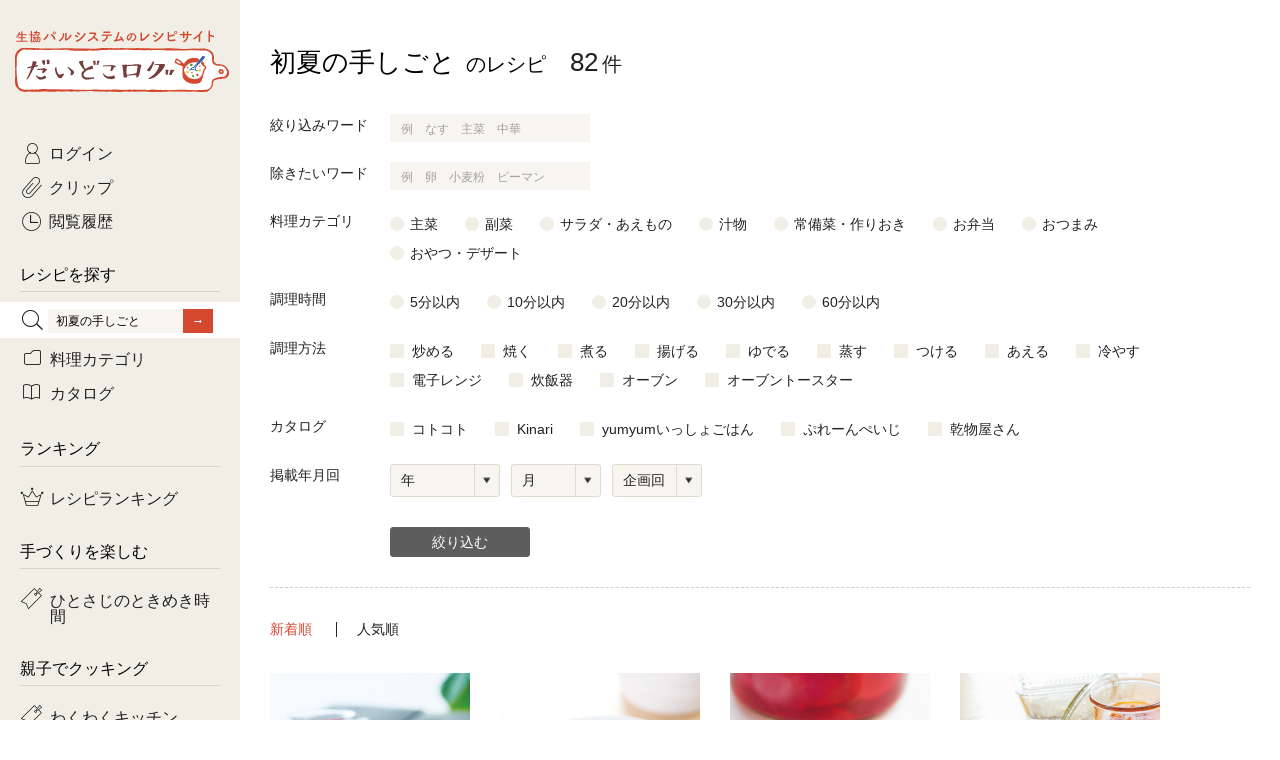

--- FILE ---
content_type: text/html; charset=UTF-8
request_url: https://daidokolog.pal-system.co.jp/search/%E5%88%9D%E5%A4%8F%E3%81%AE%E6%89%8B%E3%81%97%E3%81%94%E3%81%A8/?via=daidoko-atn-pc
body_size: 10589
content:
<!doctype html>
<html lang="ja">

<head prefix="og: http://ogp.me/ns# fb: http://ogp.me/ns/fb# article: http://ogp.me/ns/article#">
<!-- Google Tag Manager -->
<script>(function(w,d,s,l,i){w[l]=w[l]||[];w[l].push({'gtm.start':
new Date().getTime(),event:'gtm.js'});var f=d.getElementsByTagName(s)[0],
j=d.createElement(s),dl=l!='dataLayer'?'&l='+l:'';j.async=true;j.src=
'https://www.googletagmanager.com/gtm.js?id='+i+dl;f.parentNode.insertBefore(j,f);
})(window,document,'script','dataLayer','GTM-T6PHB4B');</script>
<!-- End Google Tag Manager -->

  <meta charset="utf-8">
  <meta http-equiv="x-ua-compatible" content="ie=edge">
  <meta name="twitter:card" content="summary_large_image">
  <link rel="canonical" href="https://daidokolog.pal-system.co.jp/search/初夏の手しごと?via=daidoko-atn-pc">
  <link rel="icon" href="https://cont-daidokolog.pal-system.co.jp/pc/favicon.ico">
  <link rel="apple-touch-icon" href="https://cont-daidokolog.pal-system.co.jp/pc/common/img/apple-touch-icon.png">
  <title>初夏の手しごとのレシピ｜だいどこログ[生協パルシステムのレシピサイト]</title>
  <meta name="description" content="生協の宅配パルシステムが運営する「だいどこログ」は、コトコトやKinariなどのカタログのレシピをはじめ、産直と環境にこだわった、安全で安心な食材を活かしたレシピをご紹介しています。">
  <meta name="keywords" content="初夏の手しごと, レシピ, 料理, だいどこログ, だいどころぐ, パルシステム, 生協, コープ">
  <meta property="og:title" content="初夏の手しごとのレシピ｜だいどこログ[生協パルシステムのレシピサイト]">
  <meta property="og:type" content="website">
  <meta property="og:url" content="https://daidokolog.pal-system.co.jp/search/初夏の手しごと?via=daidoko-atn-pc">
  <meta property="og:image" content="https://cont-daidokolog.pal-system.co.jp/pc/common/img/img_og.jpg">
  <meta property="og:site_name" content="だいどこログ">
  <meta property="og:description" content="生協の宅配パルシステムが運営する「だいどこログ」は、コトコトやKinariなどのカタログのレシピをはじめ、産直と環境にこだわった、安全で安心な食材を活かしたレシピをご紹介しています。">
  <link rel="stylesheet" href="https://cont-daidokolog.pal-system.co.jp/pc/common/css/common.css">
  </head>
<body class="preload">
<!-- Google Tag Manager (noscript) -->
<noscript><iframe src="https://www.googletagmanager.com/ns.html?id=GTM-T6PHB4B" 
height="0" width="0" style="display:none;visibility:hidden"></iframe></noscript>
<!-- End Google Tag Manager (noscript) -->


  <div id="container">
    <header id="header">
      <h1 class="header-title">
      <a href="/"><span>生協パルシステムのレシピサイト</span><br>だいどこログ</a>      </h1>
    </header>
    <div id="body">
      <!--==================== メインエリア start ====================-->
      <main id="main">



<!------------ ページタイトル start ------------>
<div class="page-header">
    <h1>初夏の手しごと<small>のレシピ</small></h1>
    <div class="number">82<small>件</small></div>
</div>
<!------------ ページタイトル end ------------>

<div class="searchform">
    <form method="get" accept-charset="utf-8" action="/search/%E5%88%9D%E5%A4%8F%E3%81%AE%E6%89%8B%E3%81%97%E3%81%94%E3%81%A8">    <div class="dl-table">
        <dl>
            <dt>絞り込みワード</dt>
            <dd>
                <input type="text" name="refine" id="refine" class="searchbox-word" placeholder="例　なす　主菜　中華" value="">            </dd>
        </dl>
        <dl>
            <dt>除きたいワード</dt>
            <dd>
                <input type="text" name="except" id="except" class="searchbox-word" placeholder="例　卵　小麦粉　ピーマン" value="">            </dd>
        </dl>
        <dl>
            <dt>料理カテゴリ</dt>
            <dd>
                <ul class="searchbox-list">
                    <li><input type="radio" name="category" value="1" id="category-1"><label for="category-1">主菜</label></li>
<li><input type="radio" name="category" value="2" id="category-2"><label for="category-2">副菜</label></li>
<li><input type="radio" name="category" value="3" id="category-3"><label for="category-3">サラダ・あえもの</label></li>
<li><input type="radio" name="category" value="4" id="category-4"><label for="category-4">汁物</label></li>
<li><input type="radio" name="category" value="5" id="category-5"><label for="category-5">常備菜・作りおき</label></li>
<li><input type="radio" name="category" value="6" id="category-6"><label for="category-6">お弁当</label></li>
<li><input type="radio" name="category" value="7" id="category-7"><label for="category-7">おつまみ</label></li>
<li><input type="radio" name="category" value="8" id="category-8"><label for="category-8">おやつ・デザート</label></li>
                </ul>
            </dd>
        </dl>
        <dl>
            <dt>調理時間</dt>
            <dd>
                <ul class="searchbox-list">
                    <li><input type="radio" name="minutes" value="5" id="minutes-5"><label for="minutes-5">5分以内</label></li>
<li><input type="radio" name="minutes" value="10" id="minutes-10"><label for="minutes-10">10分以内</label></li>
<li><input type="radio" name="minutes" value="20" id="minutes-20"><label for="minutes-20">20分以内</label></li>
<li><input type="radio" name="minutes" value="30" id="minutes-30"><label for="minutes-30">30分以内</label></li>
<li><input type="radio" name="minutes" value="60" id="minutes-60"><label for="minutes-60">60分以内</label></li>
                </ul>
            </dd>
        </dl>
        <dl>
            <dt>調理方法</dt>
            <dd>
                <ul class="searchbox-list">
                    <li><input type="checkbox" name="cook[]" value="1" id="cook-1"><label for="cook-1">炒める</label></li>
<li><input type="checkbox" name="cook[]" value="2" id="cook-2"><label for="cook-2">焼く</label></li>
<li><input type="checkbox" name="cook[]" value="3" id="cook-3"><label for="cook-3">煮る</label></li>
<li><input type="checkbox" name="cook[]" value="4" id="cook-4"><label for="cook-4">揚げる</label></li>
<li><input type="checkbox" name="cook[]" value="5" id="cook-5"><label for="cook-5">ゆでる</label></li>
<li><input type="checkbox" name="cook[]" value="6" id="cook-6"><label for="cook-6">蒸す</label></li>
<li><input type="checkbox" name="cook[]" value="7" id="cook-7"><label for="cook-7">つける</label></li>
<li><input type="checkbox" name="cook[]" value="8" id="cook-8"><label for="cook-8">あえる</label></li>
<li><input type="checkbox" name="cook[]" value="9" id="cook-9"><label for="cook-9">冷やす</label></li>
                </ul>
                <ul class="searchbox-list">
                    <li><input type="checkbox" name="cook[]" value="10" id="cook-10"><label for="cook-10">電子レンジ</label></li>
<li><input type="checkbox" name="cook[]" value="11" id="cook-11"><label for="cook-11">炊飯器</label></li>
<li><input type="checkbox" name="cook[]" value="12" id="cook-12"><label for="cook-12">オーブン</label></li>
<li><input type="checkbox" name="cook[]" value="13" id="cook-13"><label for="cook-13">オーブントースター</label></li>
                </ul>
            </dd>
        </dl>

        <dl>
            <dt>カタログ</dt>
            <dd>
                <ul class="searchbox-list">
                    <li><input type="checkbox" name="catalog[]" value="002" id="catalog-002" class="search_catalog"><label for="catalog-002">コトコト</label></li>
<li><input type="checkbox" name="catalog[]" value="003" id="catalog-003" class="search_catalog"><label for="catalog-003">Kinari</label></li>
<li><input type="checkbox" name="catalog[]" value="001" id="catalog-001" class="search_catalog"><label for="catalog-001">yumyumいっしょごはん</label></li>
<li><input type="checkbox" name="catalog[]" value="004" id="catalog-004" class="search_catalog"><label for="catalog-004">ぷれーんぺいじ</label></li>
<li><input type="checkbox" name="catalog[]" value="006" id="catalog-006" class="search_catalog"><label for="catalog-006">乾物屋さん</label></li>
                                    </ul>
            </dd>
        </dl>

                
        <dl>
            <dt>掲載年月回</dt>
            <dd>
                <select name="years" id="years" class="search_years"><option value="">年</option><option value="2021">2021年</option><option value="2022">2022年</option><option value="2023">2023年</option><option value="2024">2024年</option><option value="2025">2025年</option><option value="2026">2026年</option></select>                <select name="months" id="months" class="search_months"><option value="">月</option><option value="01">1月</option><option value="02">2月</option><option value="03">3月</option><option value="04">4月</option><option value="05">5月</option><option value="06">6月</option><option value="07">7月</option><option value="08">8月</option><option value="09">9月</option><option value="10">10月</option><option value="11">11月</option><option value="12">12月</option></select>                <select name="dates" id="dates" class="search_dates"><option value="">企画回</option></select>            </dd>
        </dl>
    </div>
    <input type="hidden" name="item_code">    <input type="submit" class="btn btn-sm" value="絞り込む">    </form></div>

<!------------ 検索結果一覧 start ------------>
<div class="sec mtop30">

                    <!------------ 検索ソート start ------------>
        <div class="sort">
            <ul>
                                                        <li><strong class="active">新着順</strong></li>
                    <li><a href="/search/初夏の手しごと?via=daidoko-atn-pc&amp;sort=popular">人気順</a></li>
                            </ul>
        </div>
        <!------------ 検索ソート end ------------>

        <!------------ レシピリスト start ------------>
        <div class="lists">
            <ul>
                                                        <li id='recipe-3981' class="item">
            <a href="/recipe/3981?fromSearch=1"><div class="thumb"><img src="https://cont-daidokolog.pal-system.co.jp/system/recipe/3981/img/thumbnail/pc_search_PS_KCP_0036M.jpg" data-echo="https://cont-daidokolog.pal-system.co.jp/system/recipe/3981/img/thumbnail/pc_search_PS_KCP_0036M.jpg" alt="農家のしそジュース"/></div><p class="title">農家のしそジュース</p><span class="desc">赤しそ</span></a>    <div class="clip">
  <a href="#modal-clip-regist" class="btn btn-clip modal-trigger"
     data-token="46c0bdb3ce482314d0dced47f4d17f53f2891456334261476be5e6858d83764c"
     data-site="1"
     data-url="/search/%E5%88%9D%E5%A4%8F%E3%81%AE%E6%89%8B%E3%81%97%E3%81%94%E3%81%A8/?via=daidoko-atn-pc#recipe-3981"
     data-num="10" data-recipe_master_id="3981"
     data-is_recipe_detail="0"><span class="icon-clip"><span class="app-recipe-clip-count">3,006</span></span></a>
</div>
    </li>                                                        <li id='recipe-2187' class="item">
            <a href="/recipe/2187?fromSearch=1"><div class="thumb"><img src="https://cont-daidokolog.pal-system.co.jp/system/recipe/2187/img/thumbnail/pc_search_COP12_AC_216.jpg" data-echo="https://cont-daidokolog.pal-system.co.jp/system/recipe/2187/img/thumbnail/pc_search_COP12_AC_216.jpg" alt="しば漬け"/></div><p class="title">しば漬け</p><span class="desc">なす,赤しそ（葉のみ）</span></a>    <div class="clip">
  <a href="#modal-clip-regist" class="btn btn-clip modal-trigger"
     data-token="46c0bdb3ce482314d0dced47f4d17f53f2891456334261476be5e6858d83764c"
     data-site="1"
     data-url="/search/%E5%88%9D%E5%A4%8F%E3%81%AE%E6%89%8B%E3%81%97%E3%81%94%E3%81%A8/?via=daidoko-atn-pc#recipe-2187"
     data-num="10" data-recipe_master_id="2187"
     data-is_recipe_detail="0"><span class="icon-clip"><span class="app-recipe-clip-count">520</span></span></a>
</div>
    </li>                                                        <li id='recipe-1136' class="item">
            <a href="/recipe/1136?fromSearch=1"><div class="thumb"><img src="https://cont-daidokolog.pal-system.co.jp/system/recipe/1136/img/thumbnail/pc_search_COP09_AD_254.jpg" data-echo="https://cont-daidokolog.pal-system.co.jp/system/recipe/1136/img/thumbnail/pc_search_COP09_AD_254.jpg" alt="紅しょうが"/></div><p class="title">紅しょうが</p><span class="desc">新しょうが,赤梅酢</span></a>    <div class="clip">
  <a href="#modal-clip-regist" class="btn btn-clip modal-trigger"
     data-token="46c0bdb3ce482314d0dced47f4d17f53f2891456334261476be5e6858d83764c"
     data-site="1"
     data-url="/search/%E5%88%9D%E5%A4%8F%E3%81%AE%E6%89%8B%E3%81%97%E3%81%94%E3%81%A8/?via=daidoko-atn-pc#recipe-1136"
     data-num="10" data-recipe_master_id="1136"
     data-is_recipe_detail="0"><span class="icon-clip"><span class="app-recipe-clip-count">1,164</span></span></a>
</div>
    </li>                                                        <li id='recipe-1108' class="item">
            <a href="/recipe/1108?fromSearch=1"><div class="thumb"><img src="https://cont-daidokolog.pal-system.co.jp/system/recipe/1108/img/thumbnail/pc_search_PS_KCT_0053M.jpg" data-echo="https://cont-daidokolog.pal-system.co.jp/system/recipe/1108/img/thumbnail/pc_search_PS_KCT_0053M.jpg" alt="あんずジャム"/></div><p class="title">あんずジャム</p><span class="desc">あんず</span></a>    <div class="clip">
  <a href="#modal-clip-regist" class="btn btn-clip modal-trigger"
     data-token="46c0bdb3ce482314d0dced47f4d17f53f2891456334261476be5e6858d83764c"
     data-site="1"
     data-url="/search/%E5%88%9D%E5%A4%8F%E3%81%AE%E6%89%8B%E3%81%97%E3%81%94%E3%81%A8/?via=daidoko-atn-pc#recipe-1108"
     data-num="10" data-recipe_master_id="1108"
     data-is_recipe_detail="0"><span class="icon-clip"><span class="app-recipe-clip-count">1,280</span></span></a>
</div>
    </li>                                                        <li id='recipe-11332' class="item">
            <a href="/recipe/11332?fromSearch=1"><div class="thumb"><img src="https://cont-daidokolog.pal-system.co.jp/system/recipe/11332/img/thumbnail/pc_search_PS_KCW_1184M.jpg" data-echo="https://cont-daidokolog.pal-system.co.jp/system/recipe/11332/img/thumbnail/pc_search_PS_KCW_1184M.jpg" alt="あんずのにごり酒"/></div><p class="title">あんずのにごり酒</p><span class="desc">あんず,氷砂糖,ホワイトリカー</span></a>    <div class="clip">
  <a href="#modal-clip-regist" class="btn btn-clip modal-trigger"
     data-token="46c0bdb3ce482314d0dced47f4d17f53f2891456334261476be5e6858d83764c"
     data-site="1"
     data-url="/search/%E5%88%9D%E5%A4%8F%E3%81%AE%E6%89%8B%E3%81%97%E3%81%94%E3%81%A8/?via=daidoko-atn-pc#recipe-11332"
     data-num="10" data-recipe_master_id="11332"
     data-is_recipe_detail="0"><span class="icon-clip"><span class="app-recipe-clip-count">602</span></span></a>
</div>
    </li>                                                        <li id='recipe-9972' class="item">
            <a href="/recipe/9972?fromSearch=1"><div class="thumb"><img src="https://cont-daidokolog.pal-system.co.jp/system/recipe/9972/img/thumbnail/pc_search_PS_KCT_0056M.jpg" data-echo="https://cont-daidokolog.pal-system.co.jp/system/recipe/9972/img/thumbnail/pc_search_PS_KCT_0056M.jpg" alt="あんずのコンポート"/></div><p class="title">あんずのコンポート</p><span class="desc">あんず</span></a>    <div class="clip">
  <a href="#modal-clip-regist" class="btn btn-clip modal-trigger"
     data-token="46c0bdb3ce482314d0dced47f4d17f53f2891456334261476be5e6858d83764c"
     data-site="1"
     data-url="/search/%E5%88%9D%E5%A4%8F%E3%81%AE%E6%89%8B%E3%81%97%E3%81%94%E3%81%A8/?via=daidoko-atn-pc#recipe-9972"
     data-num="10" data-recipe_master_id="9972"
     data-is_recipe_detail="0"><span class="icon-clip"><span class="app-recipe-clip-count">916</span></span></a>
</div>
    </li>                                                        <li id='recipe-14149' class="item">
            <a href="/recipe/14149?fromSearch=1"><div class="thumb"><img src="https://cont-daidokolog.pal-system.co.jp/system/recipe/14149/img/thumbnail/pc_search_PS_KD1_0755M.jpg" data-echo="https://cont-daidokolog.pal-system.co.jp/system/recipe/14149/img/thumbnail/pc_search_PS_KD1_0755M.jpg" alt="なすのもみしそあえ"/></div><p class="title">なすのもみしそあえ</p><span class="desc">なす,みょうが,もみしそ</span></a>    <div class="clip">
  <a href="#modal-clip-regist" class="btn btn-clip modal-trigger"
     data-token="46c0bdb3ce482314d0dced47f4d17f53f2891456334261476be5e6858d83764c"
     data-site="1"
     data-url="/search/%E5%88%9D%E5%A4%8F%E3%81%AE%E6%89%8B%E3%81%97%E3%81%94%E3%81%A8/?via=daidoko-atn-pc#recipe-14149"
     data-num="10" data-recipe_master_id="14149"
     data-is_recipe_detail="0"><span class="icon-clip"><span class="app-recipe-clip-count">19</span></span></a>
</div>
    </li>                                                        <li id='recipe-14148' class="item">
            <a href="/recipe/14148?fromSearch=1"><div class="thumb"><img src="https://cont-daidokolog.pal-system.co.jp/system/recipe/14148/img/thumbnail/pc_search_PS_KD1_0754M.jpg" data-echo="https://cont-daidokolog.pal-system.co.jp/system/recipe/14148/img/thumbnail/pc_search_PS_KD1_0754M.jpg" alt="赤しそふりかけ"/></div><p class="title">赤しそふりかけ</p><span class="desc">もみしそ</span></a>    <div class="clip">
  <a href="#modal-clip-regist" class="btn btn-clip modal-trigger"
     data-token="46c0bdb3ce482314d0dced47f4d17f53f2891456334261476be5e6858d83764c"
     data-site="1"
     data-url="/search/%E5%88%9D%E5%A4%8F%E3%81%AE%E6%89%8B%E3%81%97%E3%81%94%E3%81%A8/?via=daidoko-atn-pc#recipe-14148"
     data-num="10" data-recipe_master_id="14148"
     data-is_recipe_detail="0"><span class="icon-clip"><span class="app-recipe-clip-count">81</span></span></a>
</div>
    </li>                                                        <li id='recipe-13295' class="item">
            <a href="/recipe/13295?fromSearch=1"><div class="thumb"><img src="https://cont-daidokolog.pal-system.co.jp/system/recipe/13295/img/thumbnail/pc_search_PS_KCZ_1745L.jpg" data-echo="https://cont-daidokolog.pal-system.co.jp/system/recipe/13295/img/thumbnail/pc_search_PS_KCZ_1745L.jpg" alt="減塩はちみつ梅干し"/></div><p class="title">減塩はちみつ梅干し</p><span class="desc">梅,塩,はちみつ</span></a>    <div class="clip">
  <a href="#modal-clip-regist" class="btn btn-clip modal-trigger"
     data-token="46c0bdb3ce482314d0dced47f4d17f53f2891456334261476be5e6858d83764c"
     data-site="1"
     data-url="/search/%E5%88%9D%E5%A4%8F%E3%81%AE%E6%89%8B%E3%81%97%E3%81%94%E3%81%A8/?via=daidoko-atn-pc#recipe-13295"
     data-num="10" data-recipe_master_id="13295"
     data-is_recipe_detail="0"><span class="icon-clip"><span class="app-recipe-clip-count">371</span></span></a>
</div>
    </li>                                                        <li id='recipe-11165' class="item">
            <a href="/recipe/11165?fromSearch=1"><div class="thumb"><img src="https://cont-daidokolog.pal-system.co.jp/system/recipe/11165/img/thumbnail/pc_search_PS_KCW_0513M.jpg" data-echo="https://cont-daidokolog.pal-system.co.jp/system/recipe/11165/img/thumbnail/pc_search_PS_KCW_0513M.jpg" alt="梅のポタポタ漬け"/></div><p class="title">梅のポタポタ漬け</p><span class="desc">梅,塩,砂糖,酢,もみしそ</span></a>    <div class="clip">
  <a href="#modal-clip-regist" class="btn btn-clip modal-trigger"
     data-token="46c0bdb3ce482314d0dced47f4d17f53f2891456334261476be5e6858d83764c"
     data-site="1"
     data-url="/search/%E5%88%9D%E5%A4%8F%E3%81%AE%E6%89%8B%E3%81%97%E3%81%94%E3%81%A8/?via=daidoko-atn-pc#recipe-11165"
     data-num="10" data-recipe_master_id="11165"
     data-is_recipe_detail="0"><span class="icon-clip"><span class="app-recipe-clip-count">396</span></span></a>
</div>
    </li>                                                        <li id='recipe-11164' class="item">
            <a href="/recipe/11164?fromSearch=1"><div class="thumb"><img src="https://cont-daidokolog.pal-system.co.jp/system/recipe/11164/img/thumbnail/pc_search_PS_KCW_0512M.jpg" data-echo="https://cont-daidokolog.pal-system.co.jp/system/recipe/11164/img/thumbnail/pc_search_PS_KCW_0512M.jpg" alt="塩はちみつ梅漬け"/></div><p class="title">塩はちみつ梅漬け</p><span class="desc">梅,はちみつ,塩</span></a>    <div class="clip">
  <a href="#modal-clip-regist" class="btn btn-clip modal-trigger"
     data-token="46c0bdb3ce482314d0dced47f4d17f53f2891456334261476be5e6858d83764c"
     data-site="1"
     data-url="/search/%E5%88%9D%E5%A4%8F%E3%81%AE%E6%89%8B%E3%81%97%E3%81%94%E3%81%A8/?via=daidoko-atn-pc#recipe-11164"
     data-num="10" data-recipe_master_id="11164"
     data-is_recipe_detail="0"><span class="icon-clip"><span class="app-recipe-clip-count">466</span></span></a>
</div>
    </li>                                                        <li id='recipe-10073' class="item">
            <a href="/recipe/10073?fromSearch=1"><div class="thumb"><img src="https://cont-daidokolog.pal-system.co.jp/system/recipe/10073/img/thumbnail/pc_search_PS_KCU_0909M.jpg" data-echo="https://cont-daidokolog.pal-system.co.jp/system/recipe/10073/img/thumbnail/pc_search_PS_KCU_0909M.jpg" alt="梅の塩こうじ漬け"/></div><p class="title">梅の塩こうじ漬け</p><span class="desc">梅,塩こうじ</span></a>    <div class="clip">
  <a href="#modal-clip-regist" class="btn btn-clip modal-trigger"
     data-token="46c0bdb3ce482314d0dced47f4d17f53f2891456334261476be5e6858d83764c"
     data-site="1"
     data-url="/search/%E5%88%9D%E5%A4%8F%E3%81%AE%E6%89%8B%E3%81%97%E3%81%94%E3%81%A8/?via=daidoko-atn-pc#recipe-10073"
     data-num="10" data-recipe_master_id="10073"
     data-is_recipe_detail="0"><span class="icon-clip"><span class="app-recipe-clip-count">327</span></span></a>
</div>
    </li>                                                        <li id='recipe-10029' class="item">
            <a href="/recipe/10029?fromSearch=1"><div class="thumb"><img src="https://cont-daidokolog.pal-system.co.jp/system/recipe/10029/img/thumbnail/pc_search_PS_KCU_0766L.jpg" data-echo="https://cont-daidokolog.pal-system.co.jp/system/recipe/10029/img/thumbnail/pc_search_PS_KCU_0766L.jpg" alt="干さない梅漬け"/></div><p class="title">干さない梅漬け</p><span class="desc">梅,塩</span></a>    <div class="clip">
  <a href="#modal-clip-regist" class="btn btn-clip modal-trigger"
     data-token="46c0bdb3ce482314d0dced47f4d17f53f2891456334261476be5e6858d83764c"
     data-site="1"
     data-url="/search/%E5%88%9D%E5%A4%8F%E3%81%AE%E6%89%8B%E3%81%97%E3%81%94%E3%81%A8/?via=daidoko-atn-pc#recipe-10029"
     data-num="10" data-recipe_master_id="10029"
     data-is_recipe_detail="0"><span class="icon-clip"><span class="app-recipe-clip-count">2,112</span></span></a>
</div>
    </li>                                                        <li id='recipe-2171' class="item">
            <a href="/recipe/2171?fromSearch=1"><div class="thumb"><img src="https://cont-daidokolog.pal-system.co.jp/system/recipe/2171/img/thumbnail/pc_search_daidoko_2171.jpg" data-echo="https://cont-daidokolog.pal-system.co.jp/system/recipe/2171/img/thumbnail/pc_search_daidoko_2171.jpg" alt="梅ビネガー（梅酢シロップ）"/></div><p class="title">梅ビネガー（梅酢シロップ）</p><span class="desc">青梅</span></a>    <div class="clip">
  <a href="#modal-clip-regist" class="btn btn-clip modal-trigger"
     data-token="46c0bdb3ce482314d0dced47f4d17f53f2891456334261476be5e6858d83764c"
     data-site="1"
     data-url="/search/%E5%88%9D%E5%A4%8F%E3%81%AE%E6%89%8B%E3%81%97%E3%81%94%E3%81%A8/?via=daidoko-atn-pc#recipe-2171"
     data-num="10" data-recipe_master_id="2171"
     data-is_recipe_detail="0"><span class="icon-clip"><span class="app-recipe-clip-count">1,170</span></span></a>
</div>
    </li>                                                        <li id='recipe-1110' class="item">
            <a href="/recipe/1110?fromSearch=1"><div class="thumb"><img src="https://cont-daidokolog.pal-system.co.jp/system/recipe/1110/img/thumbnail/pc_search_COP807_365.jpg" data-echo="https://cont-daidokolog.pal-system.co.jp/system/recipe/1110/img/thumbnail/pc_search_COP807_365.jpg" alt="新しょうがのはちみつ漬け（新しょうがのジンジャーエール）"/></div><p class="title">新しょうがのはちみつ漬け（新しょうがのジンジャーエール）</p><span class="desc">新しょうが,はちみつ</span></a>    <div class="clip">
  <a href="#modal-clip-regist" class="btn btn-clip modal-trigger"
     data-token="46c0bdb3ce482314d0dced47f4d17f53f2891456334261476be5e6858d83764c"
     data-site="1"
     data-url="/search/%E5%88%9D%E5%A4%8F%E3%81%AE%E6%89%8B%E3%81%97%E3%81%94%E3%81%A8/?via=daidoko-atn-pc#recipe-1110"
     data-num="10" data-recipe_master_id="1110"
     data-is_recipe_detail="0"><span class="icon-clip"><span class="app-recipe-clip-count">3,578</span></span></a>
</div>
    </li>                                                        <li id='recipe-13296' class="item">
            <a href="/recipe/13296?fromSearch=1"><div class="thumb"><img src="https://cont-daidokolog.pal-system.co.jp/system/recipe/13296/img/thumbnail/pc_search_PS_KCZ_1748L.jpg" data-echo="https://cont-daidokolog.pal-system.co.jp/system/recipe/13296/img/thumbnail/pc_search_PS_KCZ_1748L.jpg" alt="赤梅干し"/></div><p class="title">赤梅干し</p><span class="desc">梅,塩,氷砂糖,もみしそ</span></a>    <div class="clip">
  <a href="#modal-clip-regist" class="btn btn-clip modal-trigger"
     data-token="46c0bdb3ce482314d0dced47f4d17f53f2891456334261476be5e6858d83764c"
     data-site="1"
     data-url="/search/%E5%88%9D%E5%A4%8F%E3%81%AE%E6%89%8B%E3%81%97%E3%81%94%E3%81%A8/?via=daidoko-atn-pc#recipe-13296"
     data-num="10" data-recipe_master_id="13296"
     data-is_recipe_detail="0"><span class="icon-clip"><span class="app-recipe-clip-count">162</span></span></a>
</div>
    </li>                                                        <li id='recipe-6477' class="item">
            <a href="/recipe/6477?fromSearch=1"><div class="thumb"><img src="https://cont-daidokolog.pal-system.co.jp/system/recipe/6477/img/thumbnail/pc_search_PS_KCP_0433M.jpg" data-echo="https://cont-daidokolog.pal-system.co.jp/system/recipe/6477/img/thumbnail/pc_search_PS_KCP_0433M.jpg" alt="冷やし梅"/></div><p class="title">冷やし梅</p><span class="desc">梅</span></a>    <div class="clip">
  <a href="#modal-clip-regist" class="btn btn-clip modal-trigger"
     data-token="46c0bdb3ce482314d0dced47f4d17f53f2891456334261476be5e6858d83764c"
     data-site="1"
     data-url="/search/%E5%88%9D%E5%A4%8F%E3%81%AE%E6%89%8B%E3%81%97%E3%81%94%E3%81%A8/?via=daidoko-atn-pc#recipe-6477"
     data-num="10" data-recipe_master_id="6477"
     data-is_recipe_detail="0"><span class="icon-clip"><span class="app-recipe-clip-count">1,454</span></span></a>
</div>
    </li>                                                        <li id='recipe-5746' class="item">
            <a href="/recipe/5746?fromSearch=1"><div class="thumb"><img src="https://cont-daidokolog.pal-system.co.jp/system/recipe/5746/img/thumbnail/pc_search_PS_KCM_1858M.jpg" data-echo="https://cont-daidokolog.pal-system.co.jp/system/recipe/5746/img/thumbnail/pc_search_PS_KCM_1858M.jpg" alt="茶梅"/></div><p class="title">茶梅</p><span class="desc">梅,ウーロン茶</span></a>    <div class="clip">
  <a href="#modal-clip-regist" class="btn btn-clip modal-trigger"
     data-token="46c0bdb3ce482314d0dced47f4d17f53f2891456334261476be5e6858d83764c"
     data-site="1"
     data-url="/search/%E5%88%9D%E5%A4%8F%E3%81%AE%E6%89%8B%E3%81%97%E3%81%94%E3%81%A8/?via=daidoko-atn-pc#recipe-5746"
     data-num="10" data-recipe_master_id="5746"
     data-is_recipe_detail="0"><span class="icon-clip"><span class="app-recipe-clip-count">384</span></span></a>
</div>
    </li>                                                        <li id='recipe-2183' class="item">
            <a href="/recipe/2183?fromSearch=1"><div class="thumb"><img src="https://cont-daidokolog.pal-system.co.jp/system/recipe/2183/img/thumbnail/pc_search_COP08_AA_773.jpg" data-echo="https://cont-daidokolog.pal-system.co.jp/system/recipe/2183/img/thumbnail/pc_search_COP08_AA_773.jpg" alt="梅みそ"/></div><p class="title">梅みそ</p><span class="desc">梅,みそ</span></a>    <div class="clip">
  <a href="#modal-clip-regist" class="btn btn-clip modal-trigger"
     data-token="46c0bdb3ce482314d0dced47f4d17f53f2891456334261476be5e6858d83764c"
     data-site="1"
     data-url="/search/%E5%88%9D%E5%A4%8F%E3%81%AE%E6%89%8B%E3%81%97%E3%81%94%E3%81%A8/?via=daidoko-atn-pc#recipe-2183"
     data-num="10" data-recipe_master_id="2183"
     data-is_recipe_detail="0"><span class="icon-clip"><span class="app-recipe-clip-count">716</span></span></a>
</div>
    </li>                                                        <li id='recipe-2182' class="item">
            <a href="/recipe/2182?fromSearch=1"><div class="thumb"><img src="https://cont-daidokolog.pal-system.co.jp/system/recipe/2182/img/thumbnail/pc_search_PS_KCB_0464M.jpg" data-echo="https://cont-daidokolog.pal-system.co.jp/system/recipe/2182/img/thumbnail/pc_search_PS_KCB_0464M.jpg" alt="梅のしょうゆ漬け"/></div><p class="title">梅のしょうゆ漬け</p><span class="desc">梅</span></a>    <div class="clip">
  <a href="#modal-clip-regist" class="btn btn-clip modal-trigger"
     data-token="46c0bdb3ce482314d0dced47f4d17f53f2891456334261476be5e6858d83764c"
     data-site="1"
     data-url="/search/%E5%88%9D%E5%A4%8F%E3%81%AE%E6%89%8B%E3%81%97%E3%81%94%E3%81%A8/?via=daidoko-atn-pc#recipe-2182"
     data-num="10" data-recipe_master_id="2182"
     data-is_recipe_detail="0"><span class="icon-clip"><span class="app-recipe-clip-count">558</span></span></a>
</div>
    </li>                                                        <li id='recipe-2180' class="item">
            <a href="/recipe/2180?fromSearch=1"><div class="thumb"><img src="https://cont-daidokolog.pal-system.co.jp/system/recipe/2180/img/thumbnail/pc_search_COP906_162.jpg" data-echo="https://cont-daidokolog.pal-system.co.jp/system/recipe/2180/img/thumbnail/pc_search_COP906_162.jpg" alt="梅干し"/></div><p class="title">梅干し</p><span class="desc">梅,塩,氷砂糖,焼酎（35度以上のもの）</span></a>    <div class="clip">
  <a href="#modal-clip-regist" class="btn btn-clip modal-trigger"
     data-token="46c0bdb3ce482314d0dced47f4d17f53f2891456334261476be5e6858d83764c"
     data-site="1"
     data-url="/search/%E5%88%9D%E5%A4%8F%E3%81%AE%E6%89%8B%E3%81%97%E3%81%94%E3%81%A8/?via=daidoko-atn-pc#recipe-2180"
     data-num="10" data-recipe_master_id="2180"
     data-is_recipe_detail="0"><span class="icon-clip"><span class="app-recipe-clip-count">1,921</span></span></a>
</div>
    </li>                                                        <li id='recipe-13382' class="item">
            <a href="/recipe/13382?fromSearch=1"><div class="thumb"><img src="https://cont-daidokolog.pal-system.co.jp/system/recipe/13382/img/thumbnail/pc_search_PS_KD0_0319L.jpg" data-echo="https://cont-daidokolog.pal-system.co.jp/system/recipe/13382/img/thumbnail/pc_search_PS_KD0_0319L.jpg" alt="新しょうがみそ"/></div><p class="title">新しょうがみそ</p><span class="desc">新しょうが,みそ</span></a>    <div class="clip">
  <a href="#modal-clip-regist" class="btn btn-clip modal-trigger"
     data-token="46c0bdb3ce482314d0dced47f4d17f53f2891456334261476be5e6858d83764c"
     data-site="1"
     data-url="/search/%E5%88%9D%E5%A4%8F%E3%81%AE%E6%89%8B%E3%81%97%E3%81%94%E3%81%A8/?via=daidoko-atn-pc#recipe-13382"
     data-num="10" data-recipe_master_id="13382"
     data-is_recipe_detail="0"><span class="icon-clip"><span class="app-recipe-clip-count">93</span></span></a>
</div>
    </li>                                                        <li id='recipe-12452' class="item">
            <a href="/recipe/12452?fromSearch=1"><div class="thumb"><img src="https://cont-daidokolog.pal-system.co.jp/system/recipe/12452/img/thumbnail/pc_search_PS_KCY_1041M.jpg" data-echo="https://cont-daidokolog.pal-system.co.jp/system/recipe/12452/img/thumbnail/pc_search_PS_KCY_1041M.jpg" alt="新しょうがのピリッと甘辛佃煮"/></div><p class="title">新しょうがのピリッと甘辛佃煮</p><span class="desc">新しょうが</span></a>    <div class="clip">
  <a href="#modal-clip-regist" class="btn btn-clip modal-trigger"
     data-token="46c0bdb3ce482314d0dced47f4d17f53f2891456334261476be5e6858d83764c"
     data-site="1"
     data-url="/search/%E5%88%9D%E5%A4%8F%E3%81%AE%E6%89%8B%E3%81%97%E3%81%94%E3%81%A8/?via=daidoko-atn-pc#recipe-12452"
     data-num="10" data-recipe_master_id="12452"
     data-is_recipe_detail="0"><span class="icon-clip"><span class="app-recipe-clip-count">552</span></span></a>
</div>
    </li>                                                        <li id='recipe-12356' class="item">
            <a href="/recipe/12356?fromSearch=1"><div class="thumb"><img src="https://cont-daidokolog.pal-system.co.jp/system/recipe/12356/img/thumbnail/pc_search_PS_KCY_0606L.jpg" data-echo="https://cont-daidokolog.pal-system.co.jp/system/recipe/12356/img/thumbnail/pc_search_PS_KCY_0606L.jpg" alt="【中級編】らっきょうの早漬け"/></div><p class="title">【中級編】らっきょうの早漬け</p><span class="desc">らっきょう</span></a>    <div class="clip">
  <a href="#modal-clip-regist" class="btn btn-clip modal-trigger"
     data-token="46c0bdb3ce482314d0dced47f4d17f53f2891456334261476be5e6858d83764c"
     data-site="1"
     data-url="/search/%E5%88%9D%E5%A4%8F%E3%81%AE%E6%89%8B%E3%81%97%E3%81%94%E3%81%A8/?via=daidoko-atn-pc#recipe-12356"
     data-num="10" data-recipe_master_id="12356"
     data-is_recipe_detail="0"><span class="icon-clip"><span class="app-recipe-clip-count">251</span></span></a>
</div>
    </li>                                                        <li id='recipe-11163' class="item">
            <a href="/recipe/11163?fromSearch=1"><div class="thumb"><img src="https://cont-daidokolog.pal-system.co.jp/system/recipe/11163/img/thumbnail/pc_search_PS_KCV_0230M.jpg" data-echo="https://cont-daidokolog.pal-system.co.jp/system/recipe/11163/img/thumbnail/pc_search_PS_KCV_0230M.jpg" alt="梅のこうじシロップ"/></div><p class="title">梅のこうじシロップ</p><span class="desc">青梅,砂糖,乾燥こうじ</span></a>    <div class="clip">
  <a href="#modal-clip-regist" class="btn btn-clip modal-trigger"
     data-token="46c0bdb3ce482314d0dced47f4d17f53f2891456334261476be5e6858d83764c"
     data-site="1"
     data-url="/search/%E5%88%9D%E5%A4%8F%E3%81%AE%E6%89%8B%E3%81%97%E3%81%94%E3%81%A8/?via=daidoko-atn-pc#recipe-11163"
     data-num="10" data-recipe_master_id="11163"
     data-is_recipe_detail="0"><span class="icon-clip"><span class="app-recipe-clip-count">350</span></span></a>
</div>
    </li>                                                        <li id='recipe-10151' class="item">
            <a href="/recipe/10151?fromSearch=1"><div class="thumb"><img src="https://cont-daidokolog.pal-system.co.jp/system/recipe/10151/img/thumbnail/pc_search_PS_KCU_1528M.jpg" data-echo="https://cont-daidokolog.pal-system.co.jp/system/recipe/10151/img/thumbnail/pc_search_PS_KCU_1528M.jpg" alt="きざみ新しょうがのドリンクベース"/></div><p class="title">きざみ新しょうがのドリンクベース</p><span class="desc">新しょうが,砂糖</span></a>    <div class="clip">
  <a href="#modal-clip-regist" class="btn btn-clip modal-trigger"
     data-token="46c0bdb3ce482314d0dced47f4d17f53f2891456334261476be5e6858d83764c"
     data-site="1"
     data-url="/search/%E5%88%9D%E5%A4%8F%E3%81%AE%E6%89%8B%E3%81%97%E3%81%94%E3%81%A8/?via=daidoko-atn-pc#recipe-10151"
     data-num="10" data-recipe_master_id="10151"
     data-is_recipe_detail="0"><span class="icon-clip"><span class="app-recipe-clip-count">1,090</span></span></a>
</div>
    </li>                                                        <li id='recipe-2186' class="item">
            <a href="/recipe/2186?fromSearch=1"><div class="thumb"><img src="https://cont-daidokolog.pal-system.co.jp/system/recipe/2186/img/thumbnail/pc_search_PS_KCB_0466M.jpg" data-echo="https://cont-daidokolog.pal-system.co.jp/system/recipe/2186/img/thumbnail/pc_search_PS_KCB_0466M.jpg" alt="昔ながらのしょうが糖"/></div><p class="title">昔ながらのしょうが糖</p><span class="desc">新しょうが</span></a>    <div class="clip">
  <a href="#modal-clip-regist" class="btn btn-clip modal-trigger"
     data-token="46c0bdb3ce482314d0dced47f4d17f53f2891456334261476be5e6858d83764c"
     data-site="1"
     data-url="/search/%E5%88%9D%E5%A4%8F%E3%81%AE%E6%89%8B%E3%81%97%E3%81%94%E3%81%A8/?via=daidoko-atn-pc#recipe-2186"
     data-num="10" data-recipe_master_id="2186"
     data-is_recipe_detail="0"><span class="icon-clip"><span class="app-recipe-clip-count">716</span></span></a>
</div>
    </li>                                                        <li id='recipe-1085' class="item">
            <a href="/recipe/1085?fromSearch=1"><div class="thumb"><img src="https://cont-daidokolog.pal-system.co.jp/system/recipe/1085/img/thumbnail/pc_search_PA0808_1_129.jpg" data-echo="https://cont-daidokolog.pal-system.co.jp/system/recipe/1085/img/thumbnail/pc_search_PA0808_1_129.jpg" alt="新しょうがの甘酢漬け"/></div><p class="title">新しょうがの甘酢漬け</p><span class="desc">新しょうが</span></a>    <div class="clip">
  <a href="#modal-clip-regist" class="btn btn-clip modal-trigger"
     data-token="46c0bdb3ce482314d0dced47f4d17f53f2891456334261476be5e6858d83764c"
     data-site="1"
     data-url="/search/%E5%88%9D%E5%A4%8F%E3%81%AE%E6%89%8B%E3%81%97%E3%81%94%E3%81%A8/?via=daidoko-atn-pc#recipe-1085"
     data-num="10" data-recipe_master_id="1085"
     data-is_recipe_detail="0"><span class="icon-clip"><span class="app-recipe-clip-count">2,996</span></span></a>
</div>
    </li>                                                        <li id='recipe-1063' class="item">
            <a href="/recipe/1063?fromSearch=1"><div class="thumb"><img src="https://cont-daidokolog.pal-system.co.jp/system/recipe/1063/img/thumbnail/pc_search_COP3062_016i.jpg" data-echo="https://cont-daidokolog.pal-system.co.jp/system/recipe/1063/img/thumbnail/pc_search_COP3062_016i.jpg" alt="梅酒"/></div><p class="title">梅酒</p><span class="desc">青梅,氷砂糖,ホワイトリカー</span></a>    <div class="clip">
  <a href="#modal-clip-regist" class="btn btn-clip modal-trigger"
     data-token="46c0bdb3ce482314d0dced47f4d17f53f2891456334261476be5e6858d83764c"
     data-site="1"
     data-url="/search/%E5%88%9D%E5%A4%8F%E3%81%AE%E6%89%8B%E3%81%97%E3%81%94%E3%81%A8/?via=daidoko-atn-pc#recipe-1063"
     data-num="10" data-recipe_master_id="1063"
     data-is_recipe_detail="0"><span class="icon-clip"><span class="app-recipe-clip-count">3,078</span></span></a>
</div>
    </li>                                                        <li id='recipe-1061' class="item">
            <a href="/recipe/1061?fromSearch=1"><div class="thumb"><img src="https://cont-daidokolog.pal-system.co.jp/system/recipe/1061/img/thumbnail/pc_search_PS_KCG_1385L.jpg" data-echo="https://cont-daidokolog.pal-system.co.jp/system/recipe/1061/img/thumbnail/pc_search_PS_KCG_1385L.jpg" alt="梅シロップ"/></div><p class="title">梅シロップ</p><span class="desc">青梅,花見糖（砂糖）</span></a>    <div class="clip">
  <a href="#modal-clip-regist" class="btn btn-clip modal-trigger"
     data-token="46c0bdb3ce482314d0dced47f4d17f53f2891456334261476be5e6858d83764c"
     data-site="1"
     data-url="/search/%E5%88%9D%E5%A4%8F%E3%81%AE%E6%89%8B%E3%81%97%E3%81%94%E3%81%A8/?via=daidoko-atn-pc#recipe-1061"
     data-num="10" data-recipe_master_id="1061"
     data-is_recipe_detail="0"><span class="icon-clip"><span class="app-recipe-clip-count">8,822</span></span></a>
</div>
    </li>                                                        <li id='recipe-1040' class="item">
            <a href="/recipe/1040?fromSearch=1"><div class="thumb"><img src="https://cont-daidokolog.pal-system.co.jp/system/recipe/1040/img/thumbnail/pc_search_PA0808_1_133.jpg" data-echo="https://cont-daidokolog.pal-system.co.jp/system/recipe/1040/img/thumbnail/pc_search_PA0808_1_133.jpg" alt="【初級編】『らっきょ酢』で簡単らっきょう甘酢漬け"/></div><p class="title">【初級編】『らっきょ酢』で簡単らっきょう甘酢漬け</p><span class="desc">らっきょう,ミヅホらっきょ酢</span></a>    <div class="clip">
  <a href="#modal-clip-regist" class="btn btn-clip modal-trigger"
     data-token="46c0bdb3ce482314d0dced47f4d17f53f2891456334261476be5e6858d83764c"
     data-site="1"
     data-url="/search/%E5%88%9D%E5%A4%8F%E3%81%AE%E6%89%8B%E3%81%97%E3%81%94%E3%81%A8/?via=daidoko-atn-pc#recipe-1040"
     data-num="10" data-recipe_master_id="1040"
     data-is_recipe_detail="0"><span class="icon-clip"><span class="app-recipe-clip-count">683</span></span></a>
</div>
    </li>                                                        <li id='recipe-13294' class="item">
            <a href="/recipe/13294?fromSearch=1"><div class="thumb"><img src="https://cont-daidokolog.pal-system.co.jp/system/recipe/13294/img/thumbnail/pc_search_PS_KCZ_1737L.jpg" data-echo="https://cont-daidokolog.pal-system.co.jp/system/recipe/13294/img/thumbnail/pc_search_PS_KCZ_1737L.jpg" alt="割り梅のカリカリ甘酢漬け"/></div><p class="title">割り梅のカリカリ甘酢漬け</p><span class="desc">青梅,砂糖,塩,酢</span></a>    <div class="clip">
  <a href="#modal-clip-regist" class="btn btn-clip modal-trigger"
     data-token="46c0bdb3ce482314d0dced47f4d17f53f2891456334261476be5e6858d83764c"
     data-site="1"
     data-url="/search/%E5%88%9D%E5%A4%8F%E3%81%AE%E6%89%8B%E3%81%97%E3%81%94%E3%81%A8/?via=daidoko-atn-pc#recipe-13294"
     data-num="10" data-recipe_master_id="13294"
     data-is_recipe_detail="0"><span class="icon-clip"><span class="app-recipe-clip-count">516</span></span></a>
</div>
    </li>                                                        <li id='recipe-13293' class="item">
            <a href="/recipe/13293?fromSearch=1"><div class="thumb"><img src="https://cont-daidokolog.pal-system.co.jp/system/recipe/13293/img/thumbnail/pc_search_PS_KCZ_1735L.jpg" data-echo="https://cont-daidokolog.pal-system.co.jp/system/recipe/13293/img/thumbnail/pc_search_PS_KCZ_1735L.jpg" alt="割り梅の砂糖漬け＆シロップ"/></div><p class="title">割り梅の砂糖漬け＆シロップ</p><span class="desc">青梅,氷砂糖,酢</span></a>    <div class="clip">
  <a href="#modal-clip-regist" class="btn btn-clip modal-trigger"
     data-token="46c0bdb3ce482314d0dced47f4d17f53f2891456334261476be5e6858d83764c"
     data-site="1"
     data-url="/search/%E5%88%9D%E5%A4%8F%E3%81%AE%E6%89%8B%E3%81%97%E3%81%94%E3%81%A8/?via=daidoko-atn-pc#recipe-13293"
     data-num="10" data-recipe_master_id="13293"
     data-is_recipe_detail="0"><span class="icon-clip"><span class="app-recipe-clip-count">580</span></span></a>
</div>
    </li>                                                        <li id='recipe-12304' class="item">
            <a href="/recipe/12304?fromSearch=1"><div class="thumb"><img src="https://cont-daidokolog.pal-system.co.jp/system/recipe/12304/img/thumbnail/pc_search_PS_KCY_0578M.jpg" data-echo="https://cont-daidokolog.pal-system.co.jp/system/recipe/12304/img/thumbnail/pc_search_PS_KCY_0578M.jpg" alt="らくらくレンチン梅シロップ＆梅ジャム"/></div><p class="title">らくらくレンチン梅シロップ＆梅ジャム</p><span class="desc">青梅,花見糖,※凍らせた青梅でも,※凍らせた青梅でも,・梅シ…</span></a>    <div class="clip">
  <a href="#modal-clip-regist" class="btn btn-clip modal-trigger"
     data-token="46c0bdb3ce482314d0dced47f4d17f53f2891456334261476be5e6858d83764c"
     data-site="1"
     data-url="/search/%E5%88%9D%E5%A4%8F%E3%81%AE%E6%89%8B%E3%81%97%E3%81%94%E3%81%A8/?via=daidoko-atn-pc#recipe-12304"
     data-num="10" data-recipe_master_id="12304"
     data-is_recipe_detail="0"><span class="icon-clip"><span class="app-recipe-clip-count">1,461</span></span></a>
</div>
    </li>                                                        <li id='recipe-4116' class="item">
            <a href="/recipe/4116?fromSearch=1"><div class="thumb"><img src="https://cont-daidokolog.pal-system.co.jp/system/recipe/4116/img/thumbnail/pc_search_PS_KD0_0050L.jpg" data-echo="https://cont-daidokolog.pal-system.co.jp/system/recipe/4116/img/thumbnail/pc_search_PS_KD0_0050L.jpg" alt="梅の炭酸シロップ煮"/></div><p class="title">梅の炭酸シロップ煮</p><span class="desc">青梅,炭酸水,砂糖</span></a>    <div class="clip">
  <a href="#modal-clip-regist" class="btn btn-clip modal-trigger"
     data-token="46c0bdb3ce482314d0dced47f4d17f53f2891456334261476be5e6858d83764c"
     data-site="1"
     data-url="/search/%E5%88%9D%E5%A4%8F%E3%81%AE%E6%89%8B%E3%81%97%E3%81%94%E3%81%A8/?via=daidoko-atn-pc#recipe-4116"
     data-num="10" data-recipe_master_id="4116"
     data-is_recipe_detail="0"><span class="icon-clip"><span class="app-recipe-clip-count">1,284</span></span></a>
</div>
    </li>                                                        <li id='recipe-12348' class="item">
            <a href="/recipe/12348?fromSearch=1"><div class="thumb"><img src="https://cont-daidokolog.pal-system.co.jp/system/recipe/12348/img/thumbnail/pc_search_PS_KCY_1018M.jpg" data-echo="https://cont-daidokolog.pal-system.co.jp/system/recipe/12348/img/thumbnail/pc_search_PS_KCY_1018M.jpg" alt="【少量】小梅の塩漬け"/></div><p class="title">【少量】小梅の塩漬け</p><span class="desc">小梅,ホワイトリカー</span></a>    <div class="clip">
  <a href="#modal-clip-regist" class="btn btn-clip modal-trigger"
     data-token="46c0bdb3ce482314d0dced47f4d17f53f2891456334261476be5e6858d83764c"
     data-site="1"
     data-url="/search/%E5%88%9D%E5%A4%8F%E3%81%AE%E6%89%8B%E3%81%97%E3%81%94%E3%81%A8/?via=daidoko-atn-pc#recipe-12348"
     data-num="10" data-recipe_master_id="12348"
     data-is_recipe_detail="0"><span class="icon-clip"><span class="app-recipe-clip-count">346</span></span></a>
</div>
    </li>                                                        <li id='recipe-12347' class="item">
            <a href="/recipe/12347?fromSearch=1"><div class="thumb"><img src="https://cont-daidokolog.pal-system.co.jp/system/recipe/12347/img/thumbnail/pc_search_PS_KCY_1019M.jpg" data-echo="https://cont-daidokolog.pal-system.co.jp/system/recipe/12347/img/thumbnail/pc_search_PS_KCY_1019M.jpg" alt="【少量】小梅のもみしそ漬け"/></div><p class="title">【少量】小梅のもみしそ漬け</p><span class="desc">小梅,もみしそ,ホワイトリカー</span></a>    <div class="clip">
  <a href="#modal-clip-regist" class="btn btn-clip modal-trigger"
     data-token="46c0bdb3ce482314d0dced47f4d17f53f2891456334261476be5e6858d83764c"
     data-site="1"
     data-url="/search/%E5%88%9D%E5%A4%8F%E3%81%AE%E6%89%8B%E3%81%97%E3%81%94%E3%81%A8/?via=daidoko-atn-pc#recipe-12347"
     data-num="10" data-recipe_master_id="12347"
     data-is_recipe_detail="0"><span class="icon-clip"><span class="app-recipe-clip-count">450</span></span></a>
</div>
    </li>                                                        <li id='recipe-11206' class="item">
            <a href="/recipe/11206?fromSearch=1"><div class="thumb"><img src="https://cont-daidokolog.pal-system.co.jp/system/recipe/11206/img/thumbnail/pc_search_PS_KCW_0724M.jpg" data-echo="https://cont-daidokolog.pal-system.co.jp/system/recipe/11206/img/thumbnail/pc_search_PS_KCW_0724M.jpg" alt="山椒ガーリックオイル"/></div><p class="title">山椒ガーリックオイル</p><span class="desc">実山椒,にんにく,オリーブオイル</span></a>    <div class="clip">
  <a href="#modal-clip-regist" class="btn btn-clip modal-trigger"
     data-token="46c0bdb3ce482314d0dced47f4d17f53f2891456334261476be5e6858d83764c"
     data-site="1"
     data-url="/search/%E5%88%9D%E5%A4%8F%E3%81%AE%E6%89%8B%E3%81%97%E3%81%94%E3%81%A8/?via=daidoko-atn-pc#recipe-11206"
     data-num="10" data-recipe_master_id="11206"
     data-is_recipe_detail="0"><span class="icon-clip"><span class="app-recipe-clip-count">1,272</span></span></a>
</div>
    </li>                                                        <li id='recipe-11205' class="item">
            <a href="/recipe/11205?fromSearch=1"><div class="thumb"><img src="https://cont-daidokolog.pal-system.co.jp/system/recipe/11205/img/thumbnail/pc_search_PS_KCW_0723M.jpg" data-echo="https://cont-daidokolog.pal-system.co.jp/system/recipe/11205/img/thumbnail/pc_search_PS_KCW_0723M.jpg" alt="山椒みそ"/></div><p class="title">山椒みそ</p><span class="desc">実山椒,みそ</span></a>    <div class="clip">
  <a href="#modal-clip-regist" class="btn btn-clip modal-trigger"
     data-token="46c0bdb3ce482314d0dced47f4d17f53f2891456334261476be5e6858d83764c"
     data-site="1"
     data-url="/search/%E5%88%9D%E5%A4%8F%E3%81%AE%E6%89%8B%E3%81%97%E3%81%94%E3%81%A8/?via=daidoko-atn-pc#recipe-11205"
     data-num="10" data-recipe_master_id="11205"
     data-is_recipe_detail="0"><span class="icon-clip"><span class="app-recipe-clip-count">774</span></span></a>
</div>
    </li>                                                        <li id='recipe-11204' class="item">
            <a href="/recipe/11204?fromSearch=1"><div class="thumb"><img src="https://cont-daidokolog.pal-system.co.jp/system/recipe/11204/img/thumbnail/pc_search_PS_KCW_0721M.jpg" data-echo="https://cont-daidokolog.pal-system.co.jp/system/recipe/11204/img/thumbnail/pc_search_PS_KCW_0721M.jpg" alt="山椒しょうゆ"/></div><p class="title">山椒しょうゆ</p><span class="desc">実山椒,しょうゆ</span></a>    <div class="clip">
  <a href="#modal-clip-regist" class="btn btn-clip modal-trigger"
     data-token="46c0bdb3ce482314d0dced47f4d17f53f2891456334261476be5e6858d83764c"
     data-site="1"
     data-url="/search/%E5%88%9D%E5%A4%8F%E3%81%AE%E6%89%8B%E3%81%97%E3%81%94%E3%81%A8/?via=daidoko-atn-pc#recipe-11204"
     data-num="10" data-recipe_master_id="11204"
     data-is_recipe_detail="0"><span class="icon-clip"><span class="app-recipe-clip-count">805</span></span></a>
</div>
    </li>                            </ul>
        </div>
        <!------------ レシピリスト end ------------>
        <div class="pager ptop40">
  <ul class="ptop40">
        <li><strong class="active">1</strong></li>
<li><a href="/search/初夏の手しごと?via=daidoko-atn-pc&amp;page=2">2</a></li>
<li><a href="/search/初夏の手しごと?via=daidoko-atn-pc&amp;page=3">3</a></li>
    <li><a href="/search/初夏の手しごと?via=daidoko-atn-pc&amp;page=2" class="icon-arrow-right"></a></li>
  </ul>
</div>
    </div>
      </main>
      <!--==================== メインエリア end ====================-->

      <!--==================== フッター start ====================-->
      <footer id="footer">
        <!------------ フッター：パンくずリスト start ------------>
        <div class="breadcrumb">
        <ul itemscope itemtype="http://schema.org/BreadcrumbList"><li itemprop="itemListElement" itemscope itemtype="http://schema.org/ListItem"><a itemprop="item" href="/"><span itemprop="name">ホーム</span></a><meta itemprop="position" content=""></li><li itemprop="itemListElement" itemscope itemtype="http://schema.org/ListItem"><span itemprop="name">検索結果 初夏の手しごと</span><meta itemprop="position" content=""></li></ul>        </div>
        <!------------ フッター：パンくずリスト end ------------>
          <div class="footer-top">
              <ul class="footer-nav">
                  <li><a href="https://daidokolog.pal-system.co.jp/special/howtodaidokolog?via=daidoko-footer-pc">だいどこログの見方</a></li>
                  <li><a href="https://web2.mm.pal-system.co.jp/form/pub/conduct/daidokolog" target="_blank">ご意見・ご感想</a></li>
                  <li><a href="https://kosodate.pal-system.co.jp/recipe/?via=daidoko-footer-pc" target="_blank">離乳食レシピ</a></li>
              </ul>

              <div class="footer-sns">
                  <p>SNSでも情報を配信中！</p>
                  <ul>
                      <li><a href="https://www.instagram.com/daidokolog/" target="_blank" data-ga-click-element="daidoko-footer_instagram"><img src="https://cont-daidokolog.pal-system.co.jp/pc/common/img/ico_insta.png" alt="Instagram"></a></li>
                      <li><a href="https://www.youtube.com/playlist?list=PLh0tot-1YMn85o72FrU5BhnjrvOwZ6rlU" target="_blank" data-ga-click-element="daidoko-footer_youtube"><img src="https://cont-daidokolog.pal-system.co.jp/pc/common/img/ico_youtube.png" alt="Youtube"></a></li>
                  </ul>
              </div>
          </div>

          <div class="footer-bottom">
              <p class="summary">『だいどこログ』は、関東を中心に活動する生協パルシステムが運営しています。</p>
              <div class="footer-nav-wrap">
                  <a href="https://www.pal-system.co.jp/?via=daidoko-footer-pc" class="logo" target="_blank">
                      <img src="https://cont-daidokolog.pal-system.co.jp/pc/common/img/logo_palsystem.png" alt="Palsystem">
                  </a>
                  <ul class="footer-nav">
                      <li><a href="https://www.pal-system.co.jp/policy/privacy/?via=daidoko-footer-pc" target="_blank">個人情報保護方針</a></li>
                      <li><a href="https://www.pal-system.co.jp/cookie/?via=daidoko-footer-pc" target="_blank">cookie等の利用について</a></li>
                      <li><a href="https://www.pal-system.co.jp/policy/?via=daidoko-footer-pc" target="_blank">規約とポリシー</a></li>
                  </ul>
              </div>
              <small class="copyright">&copy; Palsystem Consumers' Co-operative Union</small>
          </div>
      </footer>
      <!--==================== フッター end ====================-->

    </div><!-- end #body-->
    
  </div><!-- end #container-->

  <!--==================== サイドナビ start ====================-->
  <div id="side">
    <div class="inner">
      <span class="sitelogo">
      <a href="/"><img src="https://cont-daidokolog.pal-system.co.jp/pc/common/img/img_sitelogo.png" alt="生協パルシステムのレシピサイト　だいどこログ"></a>      </span>

      
            <!------------ サイド：告知バナー start ------------>

      <!------------ サイド：告知バナー end ------------>

      <nav id="globalnav">
        <ul class="sidesec sidenav">
          <li class="nav-login"><a href="https://shop.pal-system.co.jp/iplg/login.htm?PROC_DIV=30&backUrl=https%3A%2F%2Fdaidokolog.pal-system.co.jp%2Fsearch%2F%25E5%2588%259D%25E5%25A4%258F%25E3%2581%25AE%25E6%2589%258B%25E3%2581%2597%25E3%2581%2594%25E3%2581%25A8%2F%3Fvia%3Ddaidoko-atn-pc" class="icon-login arrow">ログイン</a></li>
          <li><a href="/clip" class="icon-clip arrow">クリップ</a></li>
          <li><a href="/history" class="icon-history arrow">閲覧履歴</a></li>
        </ul>

        <section class="sidesec">
          <h2 class="side-title">レシピを探す</h2>
          <ul class="sidenav">
                        <li class="trigger current"><span class="icon-search"></span>
              <form method="get" accept-charset="utf-8" id="side-search" action="/search">              <input type="text" name="q1" id="side-searchbox" placeholder="例　なす　主菜　中華" value="初夏の手しごと"><input type="submit" id="side-searchbtn" value="→">              </form>              <div id="subnav-freeword" class="modalmenu">
                <div class="inner">
                  <ul class="subnav-taglist">
                    <li><a href="/special/tokimeki-jikan/?via=daidoko-atn-pc" class="wide">ひとさじのときめき時間</a></li><li><a href="/special/sp_farmer?via=daidoko-atn-pc" class="wide">農家生まれの野菜レシピ</a></li><li><a href="/special/hot-dishes?via=daidoko-atn-pc">あったかレシピ</a></li><li><a href="https://daidokolog.pal-system.co.jp/search?q3=1&amp;catalog[]=014&amp;via=daidoko-atn-pc">おきらくだ</a></li><li><a href="/search?refine=&amp;catalog[]=001&amp;years=&amp;months=&amp;dates=&amp;item_code=&amp;via=daidoko-atn-pc">1歳半からの幼児食</a></li><li><a href="/special/sanchi-gohan?via=daidoko-atn-pc">産地ごはん</a></li><li><a href="/search?q3=1&amp;catalog[]=008&amp;via=daidoko-atn-pc" class="wide">3日分ごはんセット（2人分）</a></li><li><a href="/search?q3=1&amp;catalog[]=009&amp;via=daidoko-atn-pc" class="wide">3日分ごはんセット（3人分）</a></li><li><a href="/search?q3=1&amp;catalog[]=012&amp;via=daidoko-atn-pc" class="wide">つくりおき肉魚菜菜セット</a></li><li><a href="/search?q3=1&amp;catalog[]=013&amp;via=daidoko-atn-pc" class="wide">がんばらない平日ごはん</a></li><li><a href="/search/有賀薫さん/?via=daidoko-atn-pc">有賀薫さんのスープ</a></li><li><a href="/search/飛田和緒さん/?via=daidoko-atn-pc">飛田和緒さんレシピ</a></li><li><a href="/search/牛肉/?via=daidoko-atn-pc">牛肉</a></li><li><a href="/search/豚肉/?via=daidoko-atn-pc">豚肉</a></li><li><a href="/search/鶏肉?via=daidoko-atn-pc">鶏肉</a></li><li><a href="/search/ひき肉?via=daidoko-atn-pc">ひき肉</a></li><li><a href="/search/魚?via=daidoko-atn-pc">魚</a></li><li><a href="/search/きのこ/?via=daidoko-atn-pc">きのこ</a></li><li><a href="/search/さつまいも/?via=daidoko-atn-pc">さつまいも</a></li><li><a href="/search/かぼちゃ/?via=daidoko-atn-pc">かぼちゃ</a></li><li><a href="/search/レンコン/?via=daidoko-atn-pc">レンコン</a></li><li><a href="/search/大根/?via=daidoko-atn-pc">大根</a></li>                  </ul>
                </div>
              </div>
            </li>
            <li class="trigger"><a href="javascript:void(0);" class="icon-category">料理カテゴリ</a>
              <div id="subnav-category" class="modalmenu">
                <div class="inner">
                  <ul class="subnav-taglist">
                    <li><a href="/search?category=1&amp;via=daidoko-lnavi-pc">主菜</a></li><li><a href="/search?category=2&amp;via=daidoko-lnavi-pc">副菜</a></li><li><a href="/search?category=3&amp;via=daidoko-lnavi-pc">サラダ・あえもの</a></li><li><a href="/search?category=4&amp;via=daidoko-lnavi-pc">汁物</a></li><li><a href="/search?category=5&amp;via=daidoko-lnavi-pc">常備菜・作りおき</a></li><li><a href="/search?category=6&amp;via=daidoko-lnavi-pc">お弁当</a></li><li><a href="/search?category=7&amp;via=daidoko-lnavi-pc">おつまみ</a></li><li><a href="/search?category=8&amp;via=daidoko-lnavi-pc">おやつ・デザート</a></li>                  </ul>
                </div>
              </div>
            </li>
            <li class="trigger"><a href="javascript:void(0);" class="icon-catalogue">カタログ</a>
              <div id="subnav-catalogue" class="modalmenu">
                <div class="inner">
                  <form method="get" accept-charset="utf-8" id="side-catalogue" action="/search">                    <ul class="subnav-checklist">
                        <li><input type="checkbox" name="catalog[]" value="002" id="side-catalog-002" class="localnavi_catalog"><label for="side-catalog-002">コトコト</label></li>
<li><input type="checkbox" name="catalog[]" value="003" id="side-catalog-003" class="localnavi_catalog"><label for="side-catalog-003">Kinari</label></li>
<li><input type="checkbox" name="catalog[]" value="001" id="side-catalog-001" class="localnavi_catalog"><label for="side-catalog-001">yumyumいっしょごはん</label></li>
<li><input type="checkbox" name="catalog[]" value="004" id="side-catalog-004" class="localnavi_catalog"><label for="side-catalog-004">ぷれーんぺいじ</label></li>
<li><input type="checkbox" name="catalog[]" value="006" id="side-catalog-006" class="localnavi_catalog"><label for="side-catalog-006">乾物屋さん</label></li>
                    </ul>
                                                            <div class="subnav-selectlist">
                      <select name="years" id="years" class="localnavi_years"><option value="">年</option><option value="2021">2021年</option><option value="2022">2022年</option><option value="2023">2023年</option><option value="2024">2024年</option><option value="2025">2025年</option><option value="2026" selected="selected">2026年</option></select>                      <select name="months" id="months" class="localnavi_months"><option value="">月</option><option value="01">1月</option><option value="02">2月</option><option value="03">3月</option><option value="04">4月</option><option value="05">5月</option><option value="06">6月</option><option value="07">7月</option><option value="08">8月</option><option value="09">9月</option><option value="10">10月</option><option value="11">11月</option><option value="12">12月</option></select>                      <select name="dates" id="dates" class="localnavi_dates"><option value="">企画回</option></select>                    </div>
                    <a href="javascript:void(0);" class="btn btn-white side_catalogue_search">探す</a>
                  </form>                </div>
              </div></li>
          </ul>
        </section>

        <section class="sidesec">
          <h2 class="side-title"><span>ランキング</span></h2>
          <ul class="sidenav">
            <li><a href="/ranking/weekly/?via=daidoko-lnavi-pc" class="icon-ranking arrow">レシピランキング</a></li>          </ul>
        </section>

        <!------------ サイド：フリースペース start ------------>
        <section class="sidesec">
<h2 class="side-title">手づくりを楽しむ</h2>
<ul class="sidenav">
<li>
<a href="/special/tokimeki-jikan/?via=daidoko-lnavi-pc" class="icon-bookmark arrow">ひとさじのときめき時間</a>
</li>
</ul>

<h2 class="side-title" style="margin-top: 30px;">親子でクッキング</h2>
<ul class="sidenav">
<li>
<a href="/special/wakuwakukitchen/?via=daidoko-lnavi-pc" class="icon-bookmark arrow">わくわくキッチン</a>
</li>
<li>
<a href="/special/cooko/?via=daidoko-lnavi-pc" class="icon-bookmark arrow">cook-o</a>
</li>
</ul>

<h2 class="side-title" style="margin-top: 30px;">お役立ちテク</h2>
<ul class="sidenav">
<li><a href="/special/vege-tech/?via=daidoko-lnavi-pc" class="icon-bookmark arrow">野菜の保存＆活用テク</a>
</li>
<li>
<a href="/special/sokka/?via=daidoko-lnavi-pc" class="icon-bookmark arrow">sokka!</a>
</li>
</ul>
</section>

<style>
.icon-bookmark:before {
 content: '';
 display: inline-block;
 width: 22px;
 height: 22px;
 background-image: url("https://cont-daidokolog.pal-system.co.jp/system/top/pc/269/icon_bookmark_off.png");
 background-size: contain;
 vertical-align: middle;
}
.icon-bookmark:hover::before {
 background-image: url("https://cont-daidokolog.pal-system.co.jp/system/top/pc/269/icon_bookmark_on.png");
}
</style>        <!------------ サイド：フリースペース end ------------>

        <section class="sidesec">
            <h2 class="side-title"><span>特集</span></h2>
                    <ul class="sidenav">
            <li><a href="/special/misozukuri/?via=daidoko-lnavi-pc" class="icon-feature arrow">Enjoy手づくりみそ！</a></li><li><a href="/special/sp_instagram/?via=daidoko-lnavi-pc" class="icon-feature arrow">だいどこログInstagram</a></li><li><a href="/special/winter-ingredients/?via=daidoko-lnavi-pc" class="icon-feature arrow">冬野菜レシピ</a></li><li><a href="/special/misokatsuyou/?via=daidoko-lnavi-pc" class="icon-feature arrow">みそ活用レシピ</a></li><li><a href="/special/happy-holidays/?via=daidoko-lnavi-pc" class="icon-feature arrow">華やかパーティーレシピ</a></li><li><a href="/special/sp_daikon/?via=daidoko-lnavi-pc" class="icon-feature arrow">大根1本使いきり術</a></li><li><a href="/special/sp_cabbage/?via=daidoko-lnavi-pc" class="icon-feature arrow">キャベツレシピ</a></li><li><a href="/special/shiromeshi/?via=daidoko-lnavi-pc" class="icon-feature arrow">おかわりが止まらない！白めし泥棒</a></li>          </ul>
          <p class="clearfix">
            <a href="/special/?via=daidoko-lnavi-pc" class="icon-arrow-right right btn-md">もっと見る</a>          </p>
                  </section>

              </nav>
          </div>
  </div>
  <!--==================== サイドナビ end ====================-->

  <p id="pagetop"><a href="#"><img src="https://cont-daidokolog.pal-system.co.jp/pc/common/img/ico_pagetop.png" alt="ページの先頭へ"></a></p>


<!------------ モーダル（クリップ登録） start ------------>
<div id="modal-clip-regist" class="modal-content">
  <div class="modal-bg"></div>
  <div class="modal-wrap">
    <div class="modal-inner">
      <form action="" onsubmit="return false;">
        <header class="modal-header btmline">
          <div class="btn-close">
            <a href="javascript:void(0);" class="modal-close">&times;<span class="sr-only">閉じる</span></a>
          </div>
          <div class="title"></div>
          <ul class="btnset mtop20">
            <li><a href="javascript:void(0);" class="btn btn-dark btn-md" id="modal-clip-delete">はい</a></li>
            <li><a href="javascript:void(0);" class="btn btn-md modal-close">キャンセル</a></li>
          </ul>
        </header>
        <div class="modal-body">
          <h3 class="text-center">タグを付ける</h3>
          <p class="text-center mtop5">クリップしたレシピを分類できます。</p>
          <ul class="tag-checklist">
            <li id="baseModalClipRegistInputArea" style="display:none;"><input type="checkbox" name="upd_list[]" value="" id=""><label for=""></label></li>
          </ul>
          <input name="regist_text" class="tag-input" placeholder="＋新規タグを追加（例：定番おかず）" value="" type="text">
        </div>
        <footer class="modal-footer">
          <p class="btn-single mtop10">
            <a href="javascript:void(0);" class="btn btn-dark btn-md" id="modal-clip-tag-edit">OK</a>
          </p>
        </footer>
        <input type="hidden" name="token">
        <input type="hidden" name="url">
        <input type="hidden" name="site">
        <input type="hidden" name="recipe_master_id">
      </form>
    </div>
  </div>
</div>
<!------------ モーダル（クリップ登録） end ------------>

<!------------ モーダル（エラー） start ------------>
<div id="modal-api-error" class="modal-content" style="display: none;">
    <div class="modal-bg"></div>
    <div class="modal-wrap">
      <div class="modal-inner">
        <header class="modal-header">
          <div class="btn-close">
            <a href="javascript:void(0);" class="modal-close">×<span class="sr-only">閉じる</span></a>
          </div>
          <div class="title">
            <h2>エラーが発生しました</h2>
            <span></span>
          </div>
        </header>
        <footer class="modal-footer">
          <p class="btn-single">
            <a href="javascript:void(0);" class="btn btn-dark btn-md modal-close">閉じる</a>
          </p>
        </footer>
      </div>
    </div>
</div>
<!------------ モーダル（エラー） end ------------>

<!------------ モーダル（クリップMAX時） start ------------>
<div id="modal-clip-full" class="modal-content">
    <div class="modal-bg"></div>
    <div class="modal-wrap">
        <div class="modal-inner">
            <header class="modal-header">
                <div class="btn-close">
                    <a href="javascript:void(0);" class="modal-close">&times;<span class="sr-only">閉じる</span></a>
                </div>
                <div class="title">
                    <h2>クリップがいっぱいです</h2>
                    <span>（最大1000件まで）</span>
                </div>
            </header>
            <p class="text-center">クリップ一覧で整理してください</p>
            <footer class="modal-footer">
                <p class="btn-single">
                    <a href="/clip" class="btn btn-dark btn-md" target="_top">クリップ一覧へ</a>                </p>
            </footer>
        </div>
    </div>
</div>
<!------------ モーダル（クリップMAX時） end ------------>

<!------------ モーダル（ログイン） start ------------>
<div id="modal-login" class="modal-content" style="display: none;">
    <div class="modal-bg"></div>
    <div class="modal-wrap">
      <div class="modal-inner">
        <form action="">
          <header class="modal-header">
            <div class="btn-close">
              <a href="javascript:void(0);" class="modal-close">×<span class="sr-only">閉じる</span></a>
            </div>
            <div class="title">
              <span>ログインが必要です。</span>
              <h2>ログイン画面へ遷移しますか？</h2>
            </div>
            <ul class="btnset mtop20">
              <li><a href="javascript:void(0);" class="btn btn-dark btn-md">はい</a></li>
              <li><a href="javascript:void(0);" class="btn btn-md modal-close">キャンセル</a></li>
            </ul>
          </header>
          <footer class="modal-footer">
          </footer>
        </form>
      </div>
    </div>
  </div>
<!------------ モーダル（ログイン） end ------------>
<!------------ モーダル（ログアウト） start ------------>
  <div id="modal-logout" class="modal-content" style="display: none;">
    <div class="modal-bg"></div>
    <div class="modal-wrap">
      <div class="modal-inner">
        <form action="">
          <header class="modal-header">
            <div class="btn-close">
              <a href="javascript:void(0);" class="modal-close">×<span class="sr-only">閉じる</span></a>
            </div>
            <div class="title">
              <h2>ログアウトしますか？</h2>
            </div>
            <ul class="btnset mtop20">
              <li><a href="/logout" class="btn btn-dark btn-md">はい</a></li>
              <li><a href="javascript:void(0);" class="btn btn-md modal-close">いいえ</a></li>
            </ul>
          </header>
          <footer class="modal-footer">
          </footer>
        </form>
      </div>
    </div>
  </div>
  <!------------ モーダル（ログアウト） end ------------>


  <script src="https://cont-daidokolog.pal-system.co.jp/pc/common/js/jquery.min.js"></script>
  <script src="https://cont-daidokolog.pal-system.co.jp/pc/common/js/perfect-scrollbar.min.js"></script>
  <script src="https://cont-daidokolog.pal-system.co.jp/pc/common/js/ofi.min.js"></script>
  <script src="https://cont-daidokolog.pal-system.co.jp/pc/common/js/jquery.matchHeight-min.js"></script>
  <script src="/app/search/search.js?1727234996"></script><script>jQuery(function($) {
    $('.lists .title').matchHeight();
    $('.lists .desc').matchHeight();
});
</script><script src="https://daidokolog.pal-system.co.jp/app/clip/index.js"></script><script>var selfUrl = "https://daidokolog.pal-system.co.jp";
var CLIPS_TAGS_ERROR_MESSAGES = {
  'INP_ERR0001': '入力してください。',
  'INP_ERR0002': '1～15文字内で入力してください。',
  'INP_ERR0003': '重複情報が存在します。',
  'INP_ERR0004': '既に10件登録されています。',
  'INP_ERR0005': '不正な値です。',
};
$(window).load(function(){
  new PerfectScrollbar('.modal-body');
});
</script><script>var PVTYPE_VALUE = 'pc';</script>  <script src="https://cont-daidokolog.pal-system.co.jp/pc/common/js/common.js"></script>
  <script src="https://cont-daidokolog.pal-system.co.jp/pc/common/js/jquery.cookie.js"></script>
  <script src="https://cont-daidokolog.pal-system.co.jp/pc/common/js/UserInsight.js"></script>
  <script src="/app/common/appCommon.js?1727234995"></script>  
</body>
</html>


--- FILE ---
content_type: text/css
request_url: https://cont-daidokolog.pal-system.co.jp/pc/common/css/common.css
body_size: 10422
content:
@charset 'UTF-8';
/* ====================================================
reset style -- custom
==================================================== */
/* 
original:
html5doctor.com Reset Stylesheet
v1.6.1
*/
html,
body,
div,
span,
object,
iframe,
h1,
h2,
h3,
h4,
h5,
h6,
p,
blockquote,
pre,
abbr,
address,
cite,
code,
del,
dfn,
em,
img,
ins,
kbd,
q,
samp,
small,
strong,
sub,
sup,
var,
b,
i,
dl,
dt,
dd,
ol,
ul,
li,
fieldset,
form,
label,
legend,
table,
caption,
tbody,
tfoot,
thead,
tr,
th,
td,
article,
aside,
canvas,
details,
figcaption,
figure,
footer,
header,
hgroup,
menu,
nav,
section,
summary,
time,
mark,
audio,
video
{
    font-size: 100%;

    box-sizing: border-box;
    margin: 0;
    padding: 0;
    /* font-weight: normal; */

    vertical-align: baseline;

    border: 0;
    outline: 0;
    background: transparent;
}

article,
aside,
details,
figcaption,
figure,
footer,
header,
hgroup,
menu,
nav,
section,
main
{
    display: block;
}

a
{
    font-size: 100%;

    margin: 0;
    padding: 0;

    vertical-align: baseline;

    background: transparent;
}

a img
{
    vertical-align: bottom;

    border: 0;
}

table
{
    border-spacing: 0;
    border-collapse: collapse;
}

hr
{
    display: block;

    height: 1px;
    margin: 1em 0;
    padding: 0;

    border: 0;
    border-top: 1px solid #ccc;
}

input,
button,
textarea,
select
{
    box-sizing: border-box;
    margin: 0;
    padding: 0;

    border: none;
    border-radius: 0;
    outline: none;
    background: none;

    -webkit-appearance: none;
       -moz-appearance: none;
            appearance: none;
}

select
{
    font-size: inherit;

    text-indent: .01px;
    text-overflow: '';

    color: inherit;
}

select option
{
    background-color: #fff;
}

select::-ms-expand
{
    display: none;
}

select:-moz-focusring
{
    color: transparent;
    text-shadow: 0 0 0 #828c9a;
}

input,
select
{
    vertical-align: middle;
}

input[type='submit'],
input[type='button']
{
    -webkit-box-sizing: content-box;
            box-sizing: border-box;

    border: none;
    border-radius: 0;

    -webkit-appearance: button;
       -moz-appearance: button;
            appearance: button;
}

input[type='submit']::-webkit-search-decoration,
input[type='button']::-webkit-search-decoration
{
    display: none;
}

input[type='submit']:focus,
input[type='button']:focus
{
    outline-offset: -2px;
}

img
{
    font-size: 0;
    line-height: 0;
}

small,
.small
{
    font-size: 85%;
}

/* ====================================================
Base style
==================================================== */
@font-face
{
    font-family: 'Original Yu Gothic';
    font-weight: 300;

    src: local('Yu Gothic');
}

@font-face
{
    font-family: 'Original Yu Gothic';
    font-weight: 500;

    src: local('Yu Gothic');
}

@font-face
{
    font-family: 'Original Yu Gothic';
    font-weight: bold;

    src: local('Yu Gothic');
}

html,
body
{
    width: 100%;
    height: 100%;
}

html
{
    font-size: 62.5%;
}

body
{
    /*font-family: Arial, 'Original Yu Gothic', 'Yu Gothic', YuGothic, 'ヒラギノ角ゴ ProN W3', 'Hiragino Kaku Gothic ProN', 'メイリオ', Meiryo, 'MS Pゴシック', 'MS PGothic', sans-serif;*/
    font-family: Arial, "游ゴシック Medium", "Yu Gothic Medium", "游ゴシック体", YuGothic, "ヒラギノ角ゴ ProN W3", "Hiragino Kaku Gothic ProN", メイリオ, Meiryo, "MS Pゴシック", "MS PGothic", sans-serif;
    font-size: 16px;
    font-size: 1.6rem;
    font-weight: 500;
    line-height: 1.7;

    box-sizing: border-box;

    color: #222;
    background: #fff;

    -webkit-font-smoothing: antialiased;
    -moz-osx-font-smoothing: grayscale;
    -webkit-backface-visibility: hidden;
            backface-visibility: hidden;
}

*,
*:before,
*:after
{
    box-sizing: inherit;
}

body.preload *
{
    transition: none !important;
}

/* ---------------------------
Links
--------------------------- */
a
{
    text-decoration: none;

    color: #222;
}

a:hover
{
    color: #d44830;
}

a.link-red
{
    color: #d44830;
}

a.link-red:hover
{
    color: #e69384;
}

a.outerlink
{
    padding-right: 16px;

    background: url(../img/ico_blank.png) no-repeat right 4px;
}

/* ------------------------
アンカーリンク
------------------------ */
/* ------------------------
Headline
------------------------ */
h1,
h2,
h3,
h4,
h5,
h6,
.h1,
.h2,
.h3,
.h4,
.h5,
.h6
{
    font-family: inherit;
    font-weight: normal;
    line-height: 1.4;

    margin: 0;
    padding: 0;

    color: #000;
}

h1,
.h1
{
    font-size: 26px;
    font-size: 2.6rem;
}

h1 small,
.h1 small
{
    font-size: 16px;
    font-size: 1.6rem;
}

h1 .note,
.h1 .note
{
    font-size: 14px;
    font-size: 1.4rem;
    line-height: 1.5;
}

h2,
.h2
{
    font-size: 24px;
    font-size: 2.4rem;
}

h2 small,
.h2 small
{
    font-size: 20px;
    font-size: 2rem;

    display: inline-block;

    margin-left: .2em;
}

h3,
.h3
{
    font-size: 18px;
    font-size: 1.8rem;
}

h4,
.h4,
h5,
.h5,
h6,
.h6
{
    font-size: 16px;
    font-size: 1.6rem;
}

/* ------------------------
プレースホルダー
------------------------ */
:placeholder-shown
{
    color: #a2a2a2;
}

::-webkit-input-placeholder
{
    color: #a2a2a2;
}

:-moz-placeholder
{
    opacity: 1;
    color: #a2a2a2;

    -ms-filter: 'progid:DXImageTransform.Microsoft.Alpha(Opacity=100)';
}

::-moz-placeholder
{
    opacity: 1;
    color: #a2a2a2;

    -ms-filter: 'progid:DXImageTransform.Microsoft.Alpha(Opacity=100)';
}

:-ms-input-placeholder
{
    color: #a2a2a2;
}

/* ====================================================
Form
==================================================== */
select,
input,
textarea,
button,
.input-filebtn
{
    /*font-family: Arial, 'Original Yu Gothic', 'Yu Gothic', YuGothic, 'ヒラギノ角ゴ ProN W3', 'Hiragino Kaku Gothic ProN', 'メイリオ', Meiryo, 'MS Pゴシック', 'MS PGothic', sans-serif;*/
    font-family: Arial, "游ゴシック Medium", "Yu Gothic Medium", "游ゴシック体", YuGothic, "ヒラギノ角ゴ ProN W3", "Hiragino Kaku Gothic ProN", メイリオ, Meiryo, "MS Pゴシック", "MS PGothic", sans-serif;
    font-size: 16px;
    font-size: 1.6rem;

    display: inline-block;

    background: #f8f5f0;
}

.input-file .input-filebtn
{
    display: inline-block;

    margin-right: .5em;

    cursor: pointer;
}

.input-file .filename
{
    display: inline-block;
}

.input-file input[type='file']
{
    display: none;
}

select
{
    font-size: 14px;
    font-size: 1.4rem;
    line-height: 1.4;

    padding: 6px 35px 6px 10px;

    transition: all .3s ease;
    vertical-align: middle;

    border: 1px solid #e0d9ce;
    border-radius: 3px;
    background: #f8f5f0 url(../img/img_select.png) no-repeat right center;
}

select:hover
{
    background-color: #f1eee6;
}

button,
input[type='submit']
{
    font-size: 16px;
    font-size: 1.6rem;
    line-height: 1;

    display: inline-block;

    padding: 7px 10px;

    cursor: pointer;
    transition: all .3s ease;
    text-align: center;
    vertical-align: middle;

    color: #fff;
    border: 1px solid #5d5d5d;
    border-radius: 3px;
    background: #5d5d5d;

    -webkit-font-smoothing: subpixel-antialiased;
    -moz-osx-font-smoothing: auto;
}

button:hover,
input[type='submit']:hover
{
    border-color: #d44830;
    background: #d44830;
}

input[type='text'],
input[type='search'],
input[type='tel'],
input[type='password'],
input[type='email'],
textarea,
.input-filebtn
{
    line-height: 1.4;

    padding: 6px 10px 4px;

    transition: all .3s ease;

    border: 1px solid #f8f5f0;
    border-radius: 0;
}

input[type='text']:hover,
input[type='search']:hover,
input[type='tel']:hover,
input[type='password']:hover,
input[type='email']:hover,
textarea:hover,
.input-filebtn:hover
{
    border-color: #f1eee6;
    background-color: #f1eee6;
}

input[type='text']:focus,
input[type='search']:focus,
input[type='tel']:focus,
input[type='password']:focus,
input[type='email']:focus,
textarea:focus,
.input-filebtn:focus
{
    border-color: #dfd8c5;
    background-color: #fff;
}

input[type='checkbox'],
input[type='radio']
{
    display: none;
}

input[type='checkbox'] + label,
input[type='radio'] + label
{
    position: relative;

    display: inline-block;

    cursor: pointer;
}

input[type='checkbox'] + label:before,
input[type='radio'] + label:before
{
    position: absolute;
    top: 50%;
    left: 0;

    width: 14px;
    height: 14px;
    margin-top: -8px;

    content: '';
    transition: all .3s ease;

    border: 1px solid #f1eee6;
    background: #f1eee6;
}

input[type='checkbox'] + label.ghost:before,
input[type='radio'] + label.ghost:before
{
    border: 1px solid #666;
    background: #fff;
}

input[type='checkbox'] + label:hover,
input[type='radio'] + label:hover
{
    color: #d44830;
}

input[type='checkbox'] + label:hover:before,
input[type='radio'] + label:hover:before
{
    border-color: #dfd8c5;
    background-color: #fff;
}

input[type='checkbox'] + label,
input[type='radio'] + label
{
    margin-right: 20px;
}

input[type='checkbox'] + label.mr0,
input[type='radio'] + label.mr0
{
    margin-right: 0;
}

input[type='checkbox'] + label
{
    padding: 3px 3px 3px 22px;
}

input[type='checkbox'] + label:before
{
    border-radius: 0;
}

input[type='radio'] + label
{
    padding: 3px 3px 3px 20px;
}

input[type='radio'] + label:before
{
    border-radius: 100%;
}

input[type='checkbox']:checked + label:before,
input[type='radio']:checked + label:before
{
    border-color: #fb755e;
    background: #fb755e;
}

input[type='checkbox']:checked + label:after,
input[type='radio']:checked + label:after
{
    position: absolute;

    content: '';
}

input[type='checkbox']:checked + label:after
{
    top: 10px;
    left: 2px;

    width: 11px;
    height: 5px;

    transform: rotate(-45deg);

    border-bottom: 2px solid #fff;
    border-left: 2px solid #fff;
    border-radius: 0;
}

input[type='radio']:checked + label:after
{
    top: 50%;
    left: 3px;

    width: 8px;
    height: 8px;
    margin-top: -5px;

    border-radius: 100%;
    background: #fff;
}

/* ====================================================
Pager
==================================================== */
/* ====================================================
Modal
==================================================== */
/*
.modal-content
{
    position: fixed;
    z-index: 1200;
    top: 0;
    left: 0;
    display: none;
    overflow-y: scroll;
    width: calc(100% + 100px);
    height: 100%;
    background-color: rgba(0, 0, 0, .75);
}
*/
.modal-content
{
    position: absolute;
    z-index: 1200;
    top: 0;
    left: 0;
    display: none;
    overflow-x: hidden;
    overflow-y: auto;
    width: 100%;
    height: 100%;
    background-color: rgba(0, 0, 0, .75);
}

.modal-content .modal-bg
{
    width: 100%;
    height: 100%;
}

.modal-content .modal-wrap
{
    position: absolute;
    z-index: 1201;
    top: 100px;
    left: 50%;

    width: 410px;
    margin-left: -205px;
    padding-bottom: 50px;
}

.modal-content .modal-inner
{
    padding: 5px 5px 40px;

    border-radius: 10px;
    background: #fff;
}

.modal-content .modal-inner .btn-close
{
    margin-right: -30px;

    text-align: right;
}

.modal-content .modal-inner .btn-close a
{
    font-size: 40px;
    font-size: 4rem;
    line-height: 1;

    color: #b4b4b4;
}

.modal-content .modal-inner .btn-close a:hover
{
    color: #d44830;
}

.modal-content .modal-inner .title
{
    padding: 5px 0 10px;

    text-align: center;
}

.modal-content .modal-inner .title h2,
.modal-content .modal-inner .title h3
{
    font-size: 20px;
    font-size: 2rem;
}

.modal-content .modal-inner .btnset
{
    margin-right: -10px;

    list-style: none;
}

.modal-content .modal-inner .btnset:after
{
    display: table;
    clear: both;

    content: '';
}

.modal-content .modal-inner .btnset li a
{
    display: block;
    float: left;

    width: 160px;
    margin-right: 10px;
}

.modal-content .modal-inner .btn-single
{
    text-align: center;
}

.modal-content .modal-inner .btn-single a
{
    width: 160px;
}

.modal-content .modal-inner .modal-footer,
.modal-content .modal-inner .modal-body
{
    padding: 20px 35px 0;
}

.modal-content .modal-inner .modal-header
{
    margin-right: 35px;
    margin-left: 35px;
}

.modal-content .modal-inner .modal-header.btmline
{
    padding-bottom: 30px;

    border-bottom: 1px solid #222;
}

.modal-content .modal-inner .modal-body
{
    position: relative;

    overflow: hidden;

    width: 100%;
    height: 330px;
    /*      .ps__rail-y {
        display: block;
        opacity: 1;
        height: 330px;
        background: #eee;
      }*/
}

.modal-content .modal-inner .modal-body h3
{
    font-size: 20px;
    font-size: 2rem;
}

.modal-content .modal-inner .modal-body .tag-checklist
{
    list-style: none;
}

.modal-content .modal-inner .modal-footer
{
    text-align: center;
}

.modal-content .modal-inner .error
{
    font-size: 14px;
    font-size: 1.4rem;
    line-height: 1.5;

    position: relative;

    padding: 9px 10px 8px 35px;

    text-align: left;

    color: #d44830;
    background: #fdefee;
}

.modal-content .modal-inner .error:before
{
    /*font-family: Helvetica, Verdana, sans-serif;*/
    font-family: Arial, "游ゴシック Medium", "Yu Gothic Medium", "游ゴシック体", YuGothic, "ヒラギノ角ゴ ProN W3", "Hiragino Kaku Gothic ProN", メイリオ, Meiryo, "MS Pゴシック", "MS PGothic", sans-serif;
    font-weight: bold;
    line-height: 18px;

    position: absolute;
    top: 10px;
    left: 10px;

    width: 18px;
    height: 18px;

    content: '!';
    text-align: center;

    color: #fff;
    border-radius: 100%;
    background: #ea635c;
}

.modal-content .modal-inner .tag-input + .error,
.modal-content .modal-inner #tag-edit li a + .error
{
    margin-top: 10px;
}

.modal-content .modal-inner .tag-input
{
    width: 100%;
    margin-top: 10px;
    padding: 8px 10px 6px;

    border: 1px solid #999;
    border-radius: 3px;
    background: #fff;
}

.modal-content .modal-inner .tag-input:hover
{
    border-color: #e69384;
}

.modal-content .modal-inner .tag-input:focus
{
    border-color: #999;
}

.modal-content .modal-inner .tag-checklist
{
    margin-top: 20px;
}

.modal-content .modal-inner .tag-checklist input[type='checkbox'] + label:before
{
    border-color: #222;
    background: #fff;
}

.modal-content .modal-inner .tag-checklist input[type='checkbox'] + label:hover:before
{
    border-color: #d44830;
    background: #fbf0ee;
}

.modal-content .modal-inner .tag-checklist input[type='checkbox']:checked + label:before
{
    border-color: #d44830;
    background: #d44830;
}

.modal-content .modal-inner .tag-checklist input[type='checkbox']:checked + label:after
{
    top: 12px;
}

.modal-content .modal-inner #tag-edit
{
    list-style: none;
}

.modal-content .modal-inner #tag-edit li + li
{
    padding-top: 20px;
}

.modal-content .modal-inner #tag-edit li
{
    position: relative;
}

.modal-content .modal-inner #tag-edit li input[type='text']
{
    width: 295px;
    padding: 8px 10px 6px;

    border-radius: 3px;
}

.modal-content .modal-inner #tag-edit li input[type='text'].edit
{
    color: #222;
    border-color: #f1eee6;
    background: #f1eee6;
}

.modal-content .modal-inner #tag-edit li input[type='text'].active
{
    border-color: #e0d9ce;
    background: #f9f8f4;
}

.modal-content .modal-inner #tag-edit li input[type='text'].active:hover
{
    background: #fff;
}

.modal-content .modal-inner #tag-edit li input[type='text'].active:focus
{
    border-color: #e0d9ce;
    background: #f9f8f4;
}

.modal-content .modal-inner #tag-edit li input[type='text'].del
{
    color: #e8e8e8;
    border-color: #a3a3a3;
    background: #a3a3a3;
}

.modal-content .modal-inner #tag-edit li .icon-edit
{
    position: absolute;
    right: 40px;
    bottom: 0;
}

.modal-content .modal-inner #tag-edit li .icon-edit:before
{
    font-size: 26px;
    font-size: 2.6rem;

    position: relative;
    bottom: 4px;
}

.modal-content .modal-inner #tag-edit li .icon-delete,
.modal-content .modal-inner #tag-edit li .icon-reflesh
{
    line-height: 1;

    display: inline-block;

    width: 25px;
    margin-left: 10px;

    cursor: pointer;
    text-align: center;

    color: #5d5d5d;
}

.modal-content .modal-inner #tag-edit li .icon-delete:before,
.modal-content .modal-inner #tag-edit li .icon-reflesh:before
{
    font-size: 26px;
    font-size: 2.6rem;

    position: relative;
    top: 0;

    vertical-align: top;
}

.modal-content .modal-inner #tag-edit li .icon-delete:hover,
.modal-content .modal-inner #tag-edit li .icon-reflesh:hover
{
    color: #d44830;
}

.modal-content#modal-clip-edit
{
    /*    .ps__rail-y {
      height: 350px;
    }*/
}

.modal-content#modal-clip-edit .modal-body
{
    height: 350px;
}

.modal-content#modal-clip-edit .tag-input
{
    width: 295px;
    margin-right: 35px;
}

/* ====================================================
Button
==================================================== */
.btn
{
    font-size: 16px;
    font-size: 1.6rem;
    line-height: 1;

    display: inline-block;

    padding: .6em 1.5em;

    cursor: pointer;
    transition: all .3s ease;
    text-align: center;
    text-decoration: none;

    color: #fff;
    border: none;
    border-radius: 3px;
    background: #5d5d5d;

    -webkit-font-smoothing: subpixel-antialiased;
    -moz-osx-font-smoothing: auto;
}

.btn:hover
{
    color: white;
    background: #909090;
}

.btn.btn-ghost
{
    color: #5d5d5d;
    border: 1px solid #5d5d5d;
    background: #fff;
}

.btn.btn-ghost:hover
{
    color: #fff;
    background: #5d5d5d;
}

.btn.btn-ghost-red
{
    color: #d44830;
    border: 2px solid #d44830;
    background: #fff;
}

.btn.btn-ghost-red:hover
{
    color: #fff;
    background: #d44830;
}

.btn.btn-white
{
    color: #222;
    background: #fff;
}

.btn.btn-white:hover
{
    color: white;
    background: #6f6f6f;
}

.btn.btn-dark
{
    color: #fff;
    background: #222;
}

.btn.btn-dark:hover
{
    color: white;
    background: #6f6f6f;
}

.btn.btn-clip
{
    width: 90px;
    height: 30px;
    padding: 0;

    transition: all .3s ease;
    text-align: center;

    color: #666;
    background: #f1eee6;
}

.btn.btn-clip .icon-clip
{
    font-size: 14px;
    font-size: 1.4rem;
    line-height: 30px;
    line-height: 30px;

    display: inline-block;

    margin-top: -1px;
    margin-left: -5px;
}

.btn.btn-clip .icon-clip:before
{
    font-size: 18px;
    font-size: 1.8rem;
    line-height: 30px;

    position: relative;
    top: .1em;

    margin-right: 5px;

    vertical-align: top;

    color: #d44830;
}

.btn.btn-clip.btn-md
{
    width: 340px;
    height: 50px;

    vertical-align: middle;
}

.btn.btn-clip.btn-md .icon-clip
{
    font-size: 20px;
    font-size: 2rem;
    line-height: 52px;
}

.btn.btn-clip.btn-md .icon-clip:before
{
    font-size: 28px;
    font-size: 2.8rem;
    line-height: 52px;
}

.btn.btn-clip:hover
{
    color: #d44830;
    background: #e4dfd2;
}

.btn.btn-clip.active
{
    color: #fff;
    background: #d44830;
}

.btn.btn-clip.active .icon-clip:before
{
    color: #fff;
}

.btn-lg,
.btn-md,
.btn-sm
{
    line-height: 1.5;

    padding: 6px 10px;
}

.btn-lg
{
    font-size: 18px;
    font-size: 1.8rem;
}

.btn-md
{
    font-size: 16px;
    font-size: 1.6rem;
}

.btn-sm
{
    font-size: 14px !important;
    font-size: 1.4rem !important;

    width: 140px;
}

.icon-arrow-right.right
{
    display: inline-block;
    float: right;
}

.icon-arrow-right.right.btn-lg
{
    font-size: 18px;
    font-size: 1.8rem;

    margin: 10px -15px 10px 0;
}

.icon-arrow-right.right.btn-lg:after
{
    font-size: 28px;
    font-size: 2.8rem;
}

.icon-arrow-right.right.btn-md
{
    font-size: 16px;
    font-size: 1.6rem;

    margin: 10px -12px 10px 0;
}

.sidenav + p.clearfix .icon-arrow-right.right.btn-md
{
    margin: 0;
    padding-right: 0;
}


.icon-arrow-right.right.btn-md:after
{
    font-size: 22px;
    font-size: 2.2rem;
}

.btn-more
{
    font-size: 18px;
    font-size: 1.8rem;

    display: -ms-flexbox;
    display: flex;

    width: 200px;
    height: 200px;

    transition: all .3s ease;

    background: #f1eee6;

    -ms-flex-pack: center;
    justify-content: center;
    -ms-flex-align: center;
    align-items: center;
}

.btn-more.icon-plus:before
{
    font-size: 30px;
    font-size: 3rem;

    margin: 2px 2px 0 -5px;

    color: #d44830;
}

.btn-more:hover
{
    color: #d44830;
    background: #e4dfd2;
}

@font-face
{
    font-family: 'icomoon';
    font-weight: normal;
    font-style: normal;

    src: url('fonts/icomoon.eot?bm2x8b');
    src: url('fonts/icomoon.eot?bm2x8b#iefix') format('embedded-opentype'), url('fonts/icomoon.ttf?bm2x8b') format('truetype'), url('fonts/icomoon.woff?bm2x8b') format('woff'), url('fonts/icomoon.svg?bm2x8b#icomoon') format('svg');
}

[class^='icon-'],
[class*=' icon-']
{
    /* アイコン以外の日本語文字がブラウザ初期設定のフォントになってしまう為、指定の日本語フォント追記 */
    /*font-family: 'icomoon', Arial, 'Original Yu Gothic', 'Yu Gothic', YuGothic, 'ヒラギノ角ゴ ProN W3', 'Hiragino Kaku Gothic ProN', 'メイリオ', Meiryo, 'MS Pゴシック', 'MS PGothic', sans-serif !important;*/
    font-family: 'icomoon', Arial, "游ゴシック Medium", "Yu Gothic Medium", "游ゴシック体", YuGothic, "ヒラギノ角ゴ ProN W3", "Hiragino Kaku Gothic ProN", メイリオ, Meiryo, "MS Pゴシック", "MS PGothic", sans-serif!important;
    font-weight: normal;
    font-style: normal;
    font-variant: normal;
    line-height: 1;

    text-transform: none;

    speak: none;
}

/* windowsメイリオ環境用 */
.icon-arrow-left:before
{
    content: '\e900';
}

.icon-arrow-right:before
{
    content: '\e901';
}

.icon-cart:before
{
    content: '\e902';
}

.icon-catalogue:before
{
    content: '\e903';
}

.icon-category:before
{
    content: '\e904';
}

.icon-clip:before
{
    content: '\e905';
}

.icon-close:before
{
    content: '\e906';
}

.icon-feature:before
{
    content: '\e907';
}

.icon-history:before
{
    content: '\e908';
}

.icon-login:before
{
    content: '\e909';
}

.icon-plus:before
{
    content: '\e90a';
}

.icon-ranking:before
{
    content: '\e90b';
}

.icon-search:before
{
    content: '\e90c';
}

.icon-arrow-btm:before
{
    content: '\e90f';
}

.icon-delete:before
{
    content: '\e910';
}

.icon-edit:before
{
    content: '\e911';
}

.icon-reflesh:before
{
    content: '\e912';
}

.icon-crown:before
{
    content: '\e90d';
}

.icon-plus-circle:before
{
    content: '\e90e';
}

.icon-facebook:before
{
    content: '\e913';
}

.icon-twitter:before
{
    content: '\e914';
}

.icon-close-solid:before
{
    content: '\e915';
}

.icon-food:before
{
    content: '\e916';
}

.icon-timer:before
{
    content: '\e917';
}

.icon-line:before
{
    content: '\e918';
}

.icon-arrow-right.right:before
{
    content: '';
}

.icon-arrow-right.right:after
{
    content: '\e901';
    vertical-align: middle;
}

/* ====================================================
layout style
==================================================== */
#container
{
    position: relative;

    width: 100%;
    min-width: 1200px;
    height: auto !important;
    height: 100%;
    min-height: 100%;
    padding-bottom:397px;
}

#container:after
{
    display: table;
    clear: both;

    content: '';
}

#body
{
    margin-left: 240px;
    padding-top: 30px;
    padding-right: 30px;
    padding-bottom: 30px !important;
    padding-left: 30px;
}

#side
{
    position: fixed;
    z-index: 999;
    top: 0;
    bottom: 0;
    left: 0;

    width: 240px;

    background: #f1eee6;
}

#side > .inner
{
    position: relative;

    overflow: hidden;

    width: 100%;
    height: 100%;
}

#side .sitelogo
{
    display: block;

    width: 214px;
    margin: 30px 0 40px 15px;
}

#side .sidefree
{
    margin: 0 20px 20px;
}

/* section */
.sec
{
    margin-top: 50px;
}

.sec > .sec-header
{
    margin-bottom: 20px;
}

.sec .sec
{
    margin-top: 30px;
}

.sec .sec > .sec-header
{
    margin-bottom: 12px;
}

.page-footer
{
    padding: 30px 0 0;
}

.page-footer .clip
{
    float: left;
}

.page-footer .sns
{
    float: right;

    padding-top: 30px;
}

.page-footer .sns .fb-share-button
{
    top: -8px;
}

/* ------------------------
フリースペース
------------------------ */
.freearea
{
    margin-top: 50px;
}

/* ------------------------
ページタイトル
------------------------ */
.page-header
{
    padding-top: 10px;
}

.page-header h1
{
    display: inline-block;
}

.page-header h1 small
{
    font-size: 20px;
    font-size: 2rem;

    margin-left: 10px;
}

.page-header h1 .note
{
    font-size: 14px;
    font-size: 1.4rem;
}

.page-header .lead
{
    font-size: 14px;
    font-size: 1.4rem;

    margin-top: 10px;
}

.page-header .number
{
    font-size: 26px;
    font-size: 2.6rem;

    display: inline-block;

    margin-left: 20px;
}

.page-header .number small
{
    font-size: 20px;
    font-size: 2rem;

    margin-left: 4px;
}

/* ------------------------
レシピ検索フォーム
------------------------ */
.searchform
{
    margin-top: 30px;
    padding-bottom: 30px;

    border-bottom: 1px dashed #d4cec4;
}

.searchform .dl-table
{
    font-size: 14px;
    font-size: 1.4rem;
}

.searchform .dl-table dt
{
    font-weight: normal;

    width: 120px;
    padding: 0 20px 20px 0;

    white-space: nowrap;
}

.searchform .dl-table dd
{
    overflow: hidden;

    padding: 0 0 20px;
}

.searchform .dl-table dd .searchbox-word
{
    font-size: 12px;
    font-size: 1.2rem;

    width: 200px;
}

.searchform .dl-table dd select
{
    display: inline-block;

    min-width: 90px;
    margin-right: 7px;
}

.searchform .dl-table dd select#years
{
    min-width: 110px;
}

.searchform .searchbox-list
{
    list-style: none;
}

.searchform .searchbox-list li
{
    display: inline-block;
}

.searchform input[type='submit'].btn
{
    margin-top: 10px;
    margin-left: 120px;
}

.no-result .hint
{
    width: 650px;
    padding: 30px;

    background: #f1eee6;
}

.no-result .hint li
{
    font-size: 14px;
    font-size: 1.4rem;
}

.no-result .hint li + li
{
    padding-top: 5px;
}

.no-result .hint .icon-arrow-right.right
{
    font-size: 18px;
    font-size: 1.8rem;

    float: none;
}

/* ------------------------
レシピ一覧
------------------------ */
.sort ul
{
    font-size: 14px;
    font-size: 1.4rem;

    margin-bottom: 30px;

    list-style: none;
}

.sort ul li
{
    line-height: 1.1;

    display: inline-block;

    margin-right: 20px;
}

.sort ul li .active
{
    font-weight: normal;

    color: #d44830;
}

.sort ul li + li
{
    padding-left: 20px;

    border-left: 1px solid #222;
}

.lists ul
{
    display: -ms-flexbox;
    display: flex;

    margin-right: -30px;
    padding-top: 2px;

    list-style: none;

    -ms-flex-wrap: wrap;
        flex-wrap: wrap;
}

.lists ul .item
{
    display: -ms-flexbox;
    display: flex;

    width: 200px;
    margin: 0 30px 30px 0;

    -ms-flex: 0 1 200px;
        flex: 0 1 200px;
    -ms-flex-flow: column;
        flex-flow: column;
}

.lists ul .item > a
{
    position: relative;

    display: -ms-flexbox;
    display: flex;

    height: 100%;

    -ms-flex-flow: column;
        flex-flow: column;
}

.lists ul .item > a .desc,
.lists ul .item > a .cite
{
    color: #666;
}

.lists ul .item > a:hover .desc,
.lists ul .item > a:hover .cite
{
    color: #d44830;
}

.lists ul .item .thumb
{
    position: relative;
}

.lists ul .item .thumb .noimg
{
    font-size: 18px;
    font-size: 18px;
    font-size: 1.8rem;

    position: absolute;
    top: 0;
    left: 0;

    display: -ms-flexbox;
    display: flex;

    width: 100%;
    height: 100%;

    text-align: center;

    color: #fff;
    background-color: rgba(0, 0, 0, .7);

    -ms-flex-align: center;
    align-items: center;
    -ms-flex-pack: center;
    justify-content: center;
}

.lists ul .item .thumb img
{
    font-family: 'object-fit: cover;';

    width: 200px;
    height: 200px;

    transition: opacity .3s ease;

    opacity: 1;
    opacity: 1.0;

    -ms-filter: 'progid:DXImageTransform.Microsoft.Alpha(Opacity=100)';
    object-fit: cover;
    -ms-filter: 'progid:DXImageTransform.Microsoft.Alpha(Opacity=100)';
}

.lists ul .item .thumb img:hover
{
    opacity: .6;

    -ms-filter: 'progid:DXImageTransform.Microsoft.Alpha(Opacity=60)';
}

.lists ul .item .title
{
    font-size: 18px;
    font-size: 1.8rem;
    line-height: 1.4;

    padding-top: 10px;
}

.lists ul .item .title.title-sm
{
    font-size: 14px;
    font-size: 1.4rem;
}

.lists ul .item .desc,
.lists ul .item .cite
{
    font-size: 12px;
    font-size: 1.2rem;
    line-height: 1.5;

    display: block;

    padding-top: 7px;
}

.lists ul .item .cite
{
    font-style: normal;

    margin-top: auto;
}

.lists ul .item .desc + .cite
{
    margin-top: 0;
}

.lists ul .item .clip
{
    margin-top: auto;
    padding-top: 8px;
}

.lists.list-single,
.lists .list-single
{
    overflow: hidden;

    width: 100%;
    max-height: 250px;
    /* トップ新着のように、画面幅いっぱい画像途中でも表示する場合
    ul {
      flex-wrap: nowrap;
    } 
    */
}

.lists.list-narrow.list-single,
.lists .list-narrow.list-single
{
    max-height: 235px;
}

.lists.list-sm .item,
.lists .list-sm .item
{
    width: 165px;

    -ms-flex: 0 1 165px;
        flex: 0 1 165px;
}

.lists.list-sm .item .thumb img,
.lists .list-sm .item .thumb img
{
    width: 165px;
    height: 165px;
}

.lists.list-sm .item .title,
.lists .list-sm .item .title
{
    font-size: 14px;
    font-size: 1.4rem;
}

.lists.list-lg .item,
.lists .list-lg .item
{
    width: 330px;

    -ms-flex: 0 1 330px;
        flex: 0 1 330px;
}

.lists.list-lg .item .thumb img,
.lists .list-lg .item .thumb img
{
    width: 330px;
    height: 330px;
}

.lists.list-liquid,
.lists .list-liquid
{
    -ms-flex-pack: justify;
    justify-content: space-between;
    -ms-flex-wrap: nowrap;
        flex-wrap: nowrap;
}

.lists.list-liquid .item,
.lists .list-liquid .item
{
    width: 100%;

    -ms-flex: 0 1 100%;
        flex: 0 1 100%;
}

.lists.list-liquid .item .thumb img,
.lists .list-liquid .item .thumb img
{
    width: 100%;
    height: 100%;
}

.lists.list-narrow ul,
.lists .list-narrow ul
{
    margin-right: -20px;
}

.lists.list-narrow ul .item,
.lists .list-narrow ul .item
{
    margin-right: 20px;
    margin-bottom: 20px;
}

/* ------------------------
ランキング
------------------------ */
.ranking ul .item
{
    position: relative;

    padding-bottom: 20px;

    vertical-align: top;
}

.ranking ul .item .label-ranking
{
    font-size: 15px;
    font-size: 1.5rem;
    line-height: 1;

    position: absolute;
    z-index: 100;
    top: -2px;
    left: 5px;

    width: 28px;
    height: 35px;
    padding-top: 10px;

    text-align: center;

    background: url(../img/ico_ranking_s.png) no-repeat top left;
}

.ranking ul .item .label-ranking.rank1,
.ranking ul .item .label-ranking.rank2,
.ranking ul .item .label-ranking.rank3
{
    width: 37px;
    height: 47px;
    padding-top: 20px;

    color: #fff;
}

.ranking ul .item .label-ranking.rank1
{
    background: url(../img/ico_ranking01_s.png) no-repeat top left;
}

.ranking ul .item .label-ranking.rank2
{
    background: url(../img/ico_ranking02_s.png) no-repeat top left;
}

.ranking ul .item .label-ranking.rank3
{
    background: url(../img/ico_ranking03_s.png) no-repeat top left;
}

.ranking.list-lg .item .label-ranking.rank1,
.ranking.list-lg .item .label-ranking.rank2,
.ranking.list-lg .item .label-ranking.rank3,
.ranking .list-lg .item .label-ranking.rank1,
.ranking .list-lg .item .label-ranking.rank2,
.ranking .list-lg .item .label-ranking.rank3
{
    font-size: 20px;
    font-size: 2rem;

    left: 10px;

    width: 47px;
    height: 59px;
    padding-top: 24px;

    text-indent: -1px;
}

.ranking.list-lg .item .label-ranking.rank1,
.ranking .list-lg .item .label-ranking.rank1
{
    text-indent: -4px;

    background: url(../img/ico_ranking01.png) no-repeat top left;
}

.ranking.list-lg .item .label-ranking.rank2,
.ranking .list-lg .item .label-ranking.rank2
{
    background: url(../img/ico_ranking02.png) no-repeat top left;
}

.ranking.list-lg .item .label-ranking.rank3,
.ranking .list-lg .item .label-ranking.rank3
{
    background: url(../img/ico_ranking03.png) no-repeat top left;
}

/* ------------------------
ページャー
------------------------ */
.pager
{
    text-align: center;
}

.pager ul
{
    font-size: 17px;
    font-size: 1.7rem;

    list-style: none;
}

.pager ul li
{
    display: inline-block;

    margin: 0 5px;
}

.pager ul li a,
.pager ul li .active
{
    line-height: 24px;

    display: inline-block;

    width: 24px;
    height: 24px;

    text-align: center;
    vertical-align: middle;
}

.pager ul li a.icon-arrow-right,
.pager ul li a.icon-arrow-left
{
    font-size: 24px;
    font-size: 2.4rem;
}

.pager ul li .active
{
    font-weight: normal;

    color: #d44830;
}

/* ------------------------
特集一覧
------------------------ */
.lists-special ul
{
    width: 930px;

    list-style: none;
}

.lists-special ul:after
{
    display: table;
    clear: both;

    content: '';
}

.lists-special ul li
{
    float: left;

    width: 280px;
    margin: 0 30px 30px 0;
}

.lists-special ul li img
{
    font-family: 'object-fit: cover;';

    width: 280px;
    height: 200px;

    transition: opacity .3s ease;

    opacity: 1;
    opacity: 1.0;

    -ms-filter: 'progid:DXImageTransform.Microsoft.Alpha(Opacity=100)';
    object-fit: cover;
    -ms-filter: 'progid:DXImageTransform.Microsoft.Alpha(Opacity=100)';
}

.lists-special ul li img:hover
{
    opacity: .6;

    -ms-filter: 'progid:DXImageTransform.Microsoft.Alpha(Opacity=60)';
}

/* ------------------------
クリップ一覧
------------------------ */
#toggle-btn
{
    font-size: 14px;
    font-size: 1.4rem;

    border-width: 1px;
}

#toggle-btn:after
{
    position: relative;
    top: 12px;

    width: 0;
    height: 0;
    margin-left: 5px;

    content: '';

    border-width: 6px 4px 0 4px;
    border-style: solid;
    border-color: #d44830 transparent transparent transparent;
}

#toggle-btn:hover:after
{
    border-color: #fff transparent transparent transparent;
}

#toggle-btn.active:after
{
    top: -11px;

    border-width: 0 4px 6px 4px;
    border-color: transparent transparent #d44830 transparent;
}

#toggle-btn.active:hover:after
{
    border-color: transparent transparent #fff transparent;
}

#toggle-menu
{
    display: none;
}

.searchform .dl-table .clip-tag
{
    width: 780px;
}

.searchform .dl-table .clip-tag ul
{
    font-size: 0;

    display: inline;
}

.searchform .dl-table .clip-tag ul li
{
    display: inline-block;
}

.searchform .dl-table .clip-tag ul li a
{
    font-size: 14px;
    font-size: 1.4rem;
    line-height: 1;

    display: inline-block;

    margin-right: 10px;
    margin-bottom: 10px;
    padding: 7px 20px;

    transition: background .3s ease, border .3s ease;
    text-align: center;

    border: 1px solid #c5c1b6;
    border-radius: 3px;
    background: #fff;
}

.searchform .dl-table .clip-tag ul li a:hover
{
    color: #222;
    background: #f2f1ef;
}

.searchform .dl-table .clip-tag ul li a.active
{
    font-weight: bold;

    color: #fff;
    border-color: #d44830;
    background: #d44830;
}

.searchform .dl-table .clip-tag .clip-edit
{
    font-size: 0;
    line-height: 1;
}

.searchform .dl-table .clip-tag .clip-edit:before
{
    font-size: 25px;
    font-size: 2.5rem;
    line-height: 1;

    position: relative;
    top: 4px;

    vertical-align: top;
}

.search-condition
{
    font-size: 12px;
    font-size: 1.2rem;

    margin-bottom: 20px;
}

.search-condition dt,
.search-condition dd
{
    padding: 0 20px 5px 2px;
}

/* 20180108add start */
.clip-example {
	background: url("../../img/img_clip_ex_pc.png") no-repeat;
	width: 730px;
	height: 414px;
}
.clip-example p {
	padding: 111px 56px 0 331px;
	letter-spacing: .02em;
}
.clip-example p a {
	text-decoration: underline;
}
.clip-example p a:hover {
	text-decoration: none;
}
.sec-header.clip-hukidasi {
  position: relative;
  display: inline-block;
  padding-right: 150px;
  margin-top: 85px;
}
.sec-header.clip-hukidasi::before {
  content: '';
  display: block;
  position: absolute;
  width: 141px;
  height: 80px;
  background: url(../../img/img_clip_hukidasi_pc.png) no-repeat;
  right: 0;
  bottom: 16px;
}
/* 20180108add end */

/* ====================================================
Header
==================================================== */
#header
{
    float: left;

    width: 240px;
}

#header .header-title
{
    font-size: 16px;
    font-size: 1.6rem;

    display: block;

    padding: 30px 20px;

    color: #fff;
}

#header .header-title a
{
    color: #fff;
}

/* ====================================================
Footer
==================================================== */
#footer
{
    font-size: 14px;
    font-size: 1.4rem;

    position: absolute;
    bottom: 0;
    left: 240px;

    width: calc(100% - 240px);
}

#footer .breadcrumb
{
    padding: 25px 30px 32px;

    border-top: 1px solid #e5e2db;
    border-bottom: 1px solid #e5e2db;
}

#footer .breadcrumb ul
{
    overflow: hidden;
}

#footer .breadcrumb ul:after
{
    display: table;
    clear: both;

    content: '';
}

#footer .breadcrumb ul li
{
    line-height: 1.5;

    float: left;

    list-style: none;
}

#footer .breadcrumb ul li a
{
    color: #d44830;
}

#footer .breadcrumb ul li a:hover
{
    color: #e68271;
}

#footer .breadcrumb ul li + li:before
{
    margin: 0 5px;

    content: '>';
}

#footer #footer-main
{
    padding: 25px 30px 30px;
}

#footer #footer-main .footer-nav:after
{
    display: table;
    clear: both;

    content: '';
}

#footer #footer-main .footer-nav li
{
    float: left;

    margin-right: 30px;

    list-style: none;
}

#footer #footer-main .footer-nav li a
{
    line-height: 1.9;
}

#footer #footer-main .copyright
{
    font-size: 12px;
    font-size: 1.2rem;
    line-height: 1;

    display: block;

    margin-top: 20px;

    letter-spacing: .05em;
}

.footer-top{padding: 35px 30px; font-size: 15px; background-color: #f4f2ef; border-top: 2px solid #f3f1ee;}
#footer .footer-nav { display: -webkit-flex; display: flex; gap:32px; list-style: none;}
#footer .footer-nav li a {
    display: -webkit-flex;
    display: flex;
    -webkit-align-items: center;
    align-items: center;
}

#footer .footer-nav li a:before { content: '\e901';font-size: 1.5em; vertical-align: middle; color: #d44932; margin-left: -8px;
font-weight: normal; font-style: normal; line-height: 1; text-transform: none;
speak: none;
font-family: icomoon, Arial, "游ゴシック Medium", "Yu Gothic Medium", 游ゴシック体, YuGothic, "ヒラギノ角ゴ ProN W3", "Hiragino Kaku Gothic ProN", メイリオ, Meiryo, "MS Pゴシック", "MS PGothic", sans-serif !important;
font-variant: normal;
}
.footer-sns{
display: -webkit-flex;
display: flex;
-webkit-flex-direction: row-reverse;
flex-direction: row-reverse;
-webkit-justify-content: flex-end;
justify-content: flex-end;
-webkit-align-items: center;
align-items: center;
padding-top: 27px;
}
.footer-sns ul { display: -webkit-flex; display: flex; gap:30px; list-style: none; margin-right: 2.5em;}
.footer-sns p{ position: relative; padding-left: 5px;}
.footer-sns p:before{
content: '';
position: absolute;
background-image: url(../img/ill_fukidashi.png);
display: inline-block;
background-size: contain;
background-repeat: no-repeat;
width: 29px;
height: 43px;
top: -8px;
left: -2px;
}
.footer-sns ul li img {width: 30px; }
.footer-bottom{ padding: 30px 30px;}
#footer .footer-bottom .footer-nav{
    gap:28px;
    font-size: 13px;
    -webkit-align-items: center;
    align-items: center;
}
.footer-nav-wrap{
    display: -webkit-flex;
    display: flex;
    -webkit-align-items: center;
    align-items: center;
    gap: 55px;
    margin-top: 14px;
    margin-bottom: 10px;
}

#footer .footer-bottom .footer-nav li a:before { color:#999999;}
.footer-bottom .logo img{height: 30px; margin-left: -5px;}
.footer-bottom .copyright{color:#999999}

/* ====================================================
Navigation
==================================================== */
#globalnav
{
    padding-bottom: 30px;
}

#globalnav li
{
    list-style: none;
}

#globalnav .sidesec
{
    margin: 0 20px 30px;
}

#globalnav .sidesec .side-title
{
    font-size: 16px;
    font-size: 1.6rem;
    font-weight: normal;

    margin-bottom: 10px;
    padding-bottom: 5px;

    border-bottom: 1px solid #d7d3cb;
}

#globalnav .sidesec .side-title a,
#globalnav .sidesec .side-title span
{
    display: block;

    margin-bottom: 3px;
}

#globalnav .sidenav > li
{
    padding: 4px 0;
}

#globalnav .sidenav > li > a
{
    display: block;

    padding: 1px 0;
}

#globalnav .sidesec .sidenav > li > a
{
    margin-left: 30px;
    min-height: 26px;
    padding-top: 8px;
}

#globalnav .sidesec .sidenav > li > a[class^='icon-']:before {
    position: absolute;
    left: 0;
    top: 8px;
}

#globalnav .sidenav > li.trigger
{
    cursor: pointer;
}

#globalnav .sidenav > li.trigger:hover
{
    color: #d44830;
}

#globalnav .sidenav > li.trigger.active:after
{
    position: absolute;
    top: 50%;
    right: -20px;

    width: 0;
    height: 0;
    margin-top: -4px;

    content: '';

    border-width: 6px 10px 6px 0;
    border-style: solid;
    border-color: transparent #3b3b39 transparent transparent;
}

#globalnav .sidenav > li + li.trigger.active:after
{
    margin-top: 0;
}

#globalnav .sidenav > li.current
{
    margin: 0 -20px;
    padding: 0 20px 5px;

    background: #fff;
}

#globalnav .sidenav > li.current.active:after
{
    right: 0;
}

#globalnav .sidenav > li.current > a
{
    margin-top: 2px;
    margin-bottom: 2px;

    color: #d44830;
}

#globalnav .sidenav > li.current > a:before
{
    color: #d44830;
}

#globalnav .sidenav > li.current input[type='text']#side-searchbox
{
    border-color: #f8f5f0;
    background: #f8f5f0;
}

#globalnav .sidenav > li.current input[type='submit']#side-searchbtn
{
    border-color: #d44830;
    background: #d44830;
}

#globalnav #side-search
{
    display: inline-block;

    margin-left: -5px;
}

#globalnav #side-search:hover input[type='submit']#side-searchbtn
{
    border-color: #d44830;
    background: #d44830;
}

#globalnav input[type='text']#side-searchbox
{
    font-size: 12px;
    font-size: 1.2rem;
    line-height: 24px;

    width: 135px;
    height: 24px;
    padding: 0 7px;

    border-color: #fff;
    background: #fff;
}

#globalnav input[type='submit']#side-searchbtn
{
    font-size: 12px;
    font-size: 1.2rem;

    width: 30px;
    height: 24px;
    padding: 0;

    color: #fff;
    border-color: #000;
    border-radius: 0;
    background: #000;
}

#globalnav input[type='submit']#side-searchbtn:hover
{
    border-color: #d44830;
    background: #d44830;
}

#globalnav .icon-search
{
    display: inline-block;

    margin-bottom: 5px;
    padding: 1px 0;

    cursor: pointer;
}

#globalnav a[class^='icon-']:before,
#globalnav span[class^='icon-']:before
{
    font-size: 24px;
    font-size: 2.4rem;

    position: relative;
    top: .1875em;

    margin-right: 5px;
}

#globalnav a.icon-ranking:before
{
    top: .1em;
}

#globalnav .arrow,#globalnav .side-title span
{
    /*font-family: 'icomoon', Arial, 'Original Yu Gothic', 'Yu Gothic', YuGothic, 'ヒラギノ角ゴ ProN W3', 'Hiragino Kaku Gothic ProN', 'メイリオ', Meiryo, 'MS Pゴシック', 'MS PGothic', sans-serif !important;*/
    font-family: 'icomoon', Arial, "游ゴシック Medium", "Yu Gothic Medium", "游ゴシック体", YuGothic, "ヒラギノ角ゴ ProN W3", "Hiragino Kaku Gothic ProN", メイリオ, Meiryo, "MS Pゴシック", "MS PGothic", sans-serif !important;
}

#globalnav .arrow:after
{
    font-size: 24px;
    font-size: 2.4rem;
    line-height: 1;

    position: relative;
    top: .1875em;

    float: right;

    margin-right: -10px;

    content: '\e901';
    transition: opacity .3s ease;

    opacity: 0;

    -ms-filter: 'progid:DXImageTransform.Microsoft.Alpha(Opacity=0)';
}

#globalnav .sidenav li
{
    position: relative;
}
#globalnav .sidenav .arrow:after
{
    position: absolute;
    
    margin-right:auto;
    
    display: inline;

    right: -10px;
    top: 50%;
    transform: translateY(-50%);
    padding-top: .1875em;
}

#globalnav .nav-pal .arrow:after,
#globalnav .nav-logout .arrow:after
{
    right: 5px;
}

#globalnav .arrow:hover:after
{
    opacity: 1;

    -ms-filter: 'progid:DXImageTransform.Microsoft.Alpha(Opacity=100)';
}

#globalnav .side-title .arrow:after
{
    top: .1em;
}

#globalnav .nav-pal a,
#globalnav .nav-logout a
{
    display: block;

    margin: 0 16px 15px;
}

/* モーダルメニュー */
.sidenav li.trigger .modalmenu
{
    position: fixed;
    z-index: 1000;
    top: 0;
    bottom: 0;
    left: 240px;

    overflow: hidden;

    width: 480px;
    height: 100%;
    max-height: 0;
    padding: 0;

    opacity: 0;
    background-color: rgba(49, 49, 49, .95);

    -ms-filter: 'progid:DXImageTransform.Microsoft.Alpha(Opacity=0)';
}

.sidenav li.trigger .modalmenu .ps__rail-y:hover,
.sidenav li.trigger .modalmenu .ps__rail-y:focus
{
    background-color: #000;
}

.sidenav li.trigger .modalmenu .ps__thumb-y
{
    background-color: #000;
}

.sidenav li.trigger .modalmenu .ps__rail-y:hover > .ps__thumb-y,
.sidenav li.trigger .modalmenu .ps__rail-y:focus > .ps__thumb-y
{
    background-color: #000;
}

.sidenav li.trigger .modalmenu > .inner
{
    padding: 49px 40px 40px;
}

.sidenav li.trigger .modalmenu .subnav-taglist
{
    width: 410px;
    margin-right: -10px;

    list-style: none;
}

.sidenav li.trigger .modalmenu .subnav-taglist:after
{
    display: table;
    clear: both;

    content: '';
}

.sidenav li.trigger .modalmenu .subnav-taglist li
{
    padding: 0;
}

.sidenav li.trigger .modalmenu .subnav-taglist li a
{
    line-height: 1.5;

    display: block;
    float: left;

    width: 195px;
    margin-right: 10px;
    margin-bottom: 10px;
    padding: 6px 20px;

    transition: all .3s ease;
    text-align: center;

    color: #222;
    border-radius: 3px;
    background: #fff;
}

.sidenav li.trigger .modalmenu .subnav-taglist li a.wide
{
    width: 400px;
}

.sidenav li.trigger .modalmenu .subnav-taglist li a:hover
{
    color: #fff;
    background: #6f6f6f;
}

.sidenav li.trigger .modalmenu .subnav-checklist
{
    margin-top: -15px;
}

.sidenav li.trigger .modalmenu .subnav-checklist li
{
    padding: 10px 0;

    color: #fff;
}

/*
.sidenav li.trigger .modalmenu .subnav-checklist li:hover
{
    color: #fb755e;
}
*/

.sidenav li.trigger .modalmenu .subnav-checklist li input[type='checkbox']:checked + label:after
{
    top: 12px;
}

.sidenav li.trigger .modalmenu .subnav-selectlist
{
    margin-top: 30px;
}

.sidenav li.trigger .modalmenu .subnav-selectlist:after
{
    display: table;
    clear: both;

    content: '';
}

.sidenav li.trigger .modalmenu .subnav-selectlist select
{
    display: inline-block;

    min-width: 95px;
    margin-right: 7px;

    transition: all .3s ease;

    color: #222;
    border-color: #222;
    background: #fff url(../img/img_select_sidenav.png) no-repeat right center;
}

.sidenav li.trigger .modalmenu .subnav-selectlist select:hover
{
    border-color: #f1eee6;
    background-color: #f1eee6;
}

.sidenav li.trigger .modalmenu .subnav-selectlist select#years
{
    min-width: 110px;
}

.sidenav li.trigger #subnav-catalogue .btn
{
    display: block;

    width: 130px;
    margin: 50px auto 0;
}

.sidenav li.trigger .modalmenu.active
{
    max-height: 9999px;

    opacity: 1;

    -ms-filter: 'progid:DXImageTransform.Microsoft.Alpha(Opacity=100)';
}

/** add **/

#subnav-catalogue .inner,
#subnav-catalogue .subnav-checklist ul,
#subnav-catalogue .subnav-checklist li {
    cursor: default;
}

#subnav-catalogue .subnav-checklist li:hover {
   color:#fff;
}

/** **/

/* ログアウト時 */
#globalnav .nav-pal,
#globalnav .nav-logout
{
    display: none;
}

/* ログイン時 */
body.login #globalnav .nav-login
{
    display: none;
}

body.login #globalnav .nav-pal,
body.login #globalnav .nav-logout
{
    display: block;
}

/* ====================================================
Pagetop
==================================================== */
#pagetop
{
    position: fixed;
    z-index: 100;
    right: 10px;
    bottom: 10px;

    width: 43px;
    height: 60px;

    transition: all .5s ease;

    opacity: 0;
    background: url(../img/ico_pagetop.png) no-repeat 0 0;

    -ms-filter: 'progid:DXImageTransform.Microsoft.Alpha(Opacity=0)';
}

#pagetop.active
{
    opacity: 1;

    -ms-filter: 'progid:DXImageTransform.Microsoft.Alpha(Opacity=100)';
}

#pagetop.active:hover
{
    opacity: .6;

    -ms-filter: 'progid:DXImageTransform.Microsoft.Alpha(Opacity=60)';
}

#pagetop.active:active
{
    opacity: .6;

    -ms-filter: 'progid:DXImageTransform.Microsoft.Alpha(Opacity=60)';
}

/* ====================================================
perfect scrollbar
==================================================== */
/*
* Container style
*/
.ps
{
    overflow: hidden !important;

    overflow-anchor: none;
    -ms-overflow-style: none;
        touch-action: auto;
    -ms-touch-action: auto;
}

/*
* Scrollbar rail styles
*/
.ps__rail-x
{
    /* please don't change 'position' */
    position: absolute;
    /* there must be 'bottom' or 'top' for ps__rail-x */
    bottom: 2px;

    display: none;

    height: 3px;

    -webkit-transition: background-color .2s linear, opacity .2s linear;
            transition: background-color .2s linear, opacity .2s linear;

    opacity: 0;

    -ms-filter: 'progid:DXImageTransform.Microsoft.Alpha(Opacity=0)';
}

.ps__rail-y
{
    /* please don't change 'position' */
    position: absolute;
    /* there must be 'right' or 'left' for ps__rail-y */
    right: 2px;

    display: none;

    width: 3px;

    -webkit-transition: background-color .2s linear, opacity .2s linear;
            transition: background-color .2s linear, opacity .2s linear;

    opacity: 0;

    -ms-filter: 'progid:DXImageTransform.Microsoft.Alpha(Opacity=0)';
}

.ps--active-x > .ps__rail-x,
.ps--active-y > .ps__rail-y
{
    display: block;

    background-color: transparent;
}

.ps:hover > .ps__rail-x,
.ps:hover > .ps__rail-y,
.ps--focus > .ps__rail-x,
.ps--focus > .ps__rail-y,
.ps--scrolling-x > .ps__rail-x,
.ps--scrolling-y > .ps__rail-y
{
    opacity: .6;

    -ms-filter: 'progid:DXImageTransform.Microsoft.Alpha(Opacity=60)';
}

/*
* Scrollbar thumb styles
*/
.ps__thumb-x
{
    /* please don't change 'position' */
    position: absolute;
    /* there must be 'bottom' for ps__thumb-x */
    bottom: 0;

    height: 3px;

    -webkit-transition: background-color .2s linear, height .2s ease-in-out;
            transition: background-color .2s linear, height .2s ease-in-out;

    border-radius: 0;
    background-color: #d0cdc4;
}

.ps__thumb-y
{
    /* please don't change 'position' */
    position: absolute;
    /* there must be 'right' for ps__thumb-y */
    right: 0;

    width: 3px;

    -webkit-transition: background-color .2s linear, width .2s ease-in-out;
            transition: background-color .2s linear, width .2s ease-in-out;

    border-radius: 0;
    background-color: #d0cdc4;
}

.ps__rail-x:hover > .ps__thumb-x,
.ps__rail-x:focus > .ps__thumb-x
{
    height: 3px;

    background-color: #a39d8b;
}

.ps__rail-y:hover > .ps__thumb-y,
.ps__rail-y:focus > .ps__thumb-y
{
    width: 3px;

    background-color: #a39d8b;
}

/* MS supports */
@supports (-ms-overflow-style: none)
{
    .ps
    {
        overflow: auto !important;
    }
}

@media screen and (-ms-high-contrast: active), (-ms-high-contrast: none)
{
    .ps
    {
        overflow: auto !important;
    }
}

/* 追加 */
.ps-hide .ps:hover > .ps__rail-x,
.ps-hide .ps:hover > .ps__rail-y,
.ps-hide .ps--focus > .ps__rail-x,
.ps-hide .ps--focus > .ps__rail-y,
.ps-hide .ps--scrolling-x > .ps__rail-x,
.ps-hide .ps--scrolling-y > .ps__rail-y
{
    opacity: 0;

    -ms-filter: 'progid:DXImageTransform.Microsoft.Alpha(Opacity=0)';
}

.ps-hide .ps__rail-x:hover,
.ps-hide .ps__rail-y:hover,
.ps-hide .ps__rail-x:focus,
.ps-hide .ps__rail-y:focus
{
    opacity: 0;

    -ms-filter: 'progid:DXImageTransform.Microsoft.Alpha(Opacity=0)';
}

.ps__rail-x:hover,
.ps__rail-y:hover,
.ps__rail-x:focus,
.ps__rail-y:focus
{
    opacity: .9;
    background-color: #fdfdfd;

    -ms-filter: 'progid:DXImageTransform.Microsoft.Alpha(Opacity=90)';
}

@media print
{
    /* ====================================================
  印刷用レイアウト調整
  ==================================================== */
    body
    {
        zoom: .8;
    }
    .wrap
    {
        padding: 0 20px;
    }
}

/* ====================================================
Utilities
==================================================== */
/* ------------------------
Clearfix
------------------------ */
.clearfix:after
{
    display: table;
    clear: both;

    content: '';
}

/* ------------------------
List
------------------------ */
ul.list,
ol.list
{
    margin-left: 22px;
}

ul.list
{
    list-style: square;
}

ol.list
{
    list-style: decimal;
}

/* ------------------------
Image
------------------------ */
.fitimg
{
    font-family: 'object-fit: cover;';

    object-fit: cover;
}

/* ------------------------
Table
------------------------ */
.dl-table
{
    display: talbe;
}

.dl-table dl
{
    display: table-row;
}

.dl-table dt,
.dl-table dd
{
    display: table-cell;

    vertical-align: top;
}

.table th,
.table td
{
    font-weight: normal;

    padding: 15px 0;
}

/* ------------------------
Label
------------------------ */
.label
{
    font-size: 14px;
    font-size: 1.4rem;
    line-height: 1;

    display: inline-block;

    margin-left: 10px;
    padding: 4px 8px 5px;

    color: #fff;
    border-radius: 3px;
    background: #000;
}

/* ------------------------
Badge
------------------------ */
.badge
{
    font-size: 14px;
    font-size: 1.4rem;
    line-height: 20px;

    position: relative;
    top: -2px;

    display: inline-block;

    width: 19px;
    height: 19px;
    margin: 0 .2em;

    text-align: center;

    color: #fff;
}

.badge.badge-a
{
    background: #d44830;
}

.badge.badge-b
{
    background: #305fac;
}

.badge.badge-c
{
    background: #3d9a25;
}

/* ------------------------
Hover
------------------------ */
.txtover
{
    transition: color .3s ease;
}

.txtover:hover
{
    color: #d44830;
}

.imgover a,
a.imgover
{
    transition: opacity .3s ease;

    opacity: 1.0;

    -ms-filter: 'progid:DXImageTransform.Microsoft.Alpha(Opacity=100)';
}

.imgover a:hover,
a.imgover:hover
{
    opacity: .6;

    -ms-filter: 'progid:DXImageTransform.Microsoft.Alpha(Opacity=60)';
}

.btnover a,
a.btnover,
button.btnover
{
    transition: all .3s ease;
}

.btnover a:hover,
a.btnover:hover,
button.btnover:hover
{
    text-decoration: none;

    color: #fff;
    background-color: #222;
}

/* ------------------------
Border
------------------------ */
.border-white
{
    border: 1px solid #fff;
}

.border
{
    border: 1px solid #222;
}

/* ------------------------
非表示
------------------------ */
.hide
{
    display: none !important;
}

/* テキスト非表示 */
.hide-text
{
    font: 0/0 a;

    color: transparent;
    border: 0;
    background-color: transparent;
    text-shadow: none;
}

/* テキスト非表示: スクリーンリーダー専用 */
.sr-only
{
    position: absolute;

    overflow: hidden;
    clip: rect(0, 0, 0, 0);

    width: 1px;
    height: 1px;
    padding: 0;

    white-space: nowrap;

    border: 0;

    -webkit-clip-path: inset(50%);
            clip-path: inset(50%);
}

.sr-only-focusable:active,
.sr-only-focusable:focus
{
    position: static;

    overflow: visible;
    clip: auto;

    width: auto;
    height: auto;

    white-space: normal;

    -webkit-clip-path: none;
            clip-path: none;
}

/* ------------------------
SNSボタン
------------------------ */
/* ------------------------
Media (Google map, You tube etc)
------------------------ */
.media
{
    position: relative;

    overflow: hidden;

    width: 100%;
    height: 0;
    padding-bottom: 56.25%;
}

.media iframe
{
    position: absolute;
    top: 0;
    left: 0;

    width: 100%;
    height: 100%;
}

/* ---------------------------
Layout Parts
--------------------------- */
/* Text Alight */
.text-left
{
    text-align: left !important;
}

.text-right
{
    text-align: right !important;
}

.text-center
{
    text-align: center !important;
}

.text-justify
{
    text-align: justify !important;
}

/* Font Weight */
.fw-bold
{
    font-weight: bold !important;
}

.fw-normal
{
    font-weight: normal !important;
}

/* Fixed */
.fixed
{
    position: fixed !important;

    width: 100%;
    height: 100%;
}

.block
{
    display: block !important;
}

/* Float */
.f-left
{
    float: left !important;
}

.f-right
{
    float: right !important;
}

/* Margin */
.m-auto
{
    margin-right: auto !important;
    margin-left: auto !important;
}

.mtop0
{
    margin-top: 0 !important;
}

.mtop5
{
    margin-top: 5px !important;
}

.mtop10
{
    margin-top: 10px !important;
}

.mtop15
{
    margin-top: 15px !important;
}

.mtop20
{
    margin-top: 20px !important;
}

.mtop30
{
    margin-top: 30px !important;
}

.mtop40
{
    margin-top: 40px !important;
}

.mtop50
{
    margin-top: 50px !important;
}

.mtop60
{
    margin-top: 60px !important;
}

.mbtm0
{
    margin-bottom: 0 !important;
}

.mbtm5
{
    margin-bottom: 5px !important;
}

.mbtm10
{
    margin-bottom: 10px !important;
}

.mbtm15
{
    margin-bottom: 15px !important;
}

.mbtm20
{
    margin-bottom: 20px !important;
}

.mbtm30
{
    margin-bottom: 30px !important;
}

.mbtm40
{
    margin-bottom: 40px !important;
}

.mbtm50
{
    margin-bottom: 50px !important;
}

.mbtm60
{
    margin-bottom: 60px !important;
}

/* Padding */
.ptop0
{
    padding-top: 0 !important;
}

.ptop5
{
    padding-top: 5px !important;
}

.ptop10
{
    padding-top: 10px !important;
}

.ptop15
{
    padding-top: 15px !important;
}

.ptop20
{
    padding-top: 20px !important;
}

.ptop30
{
    padding-top: 30px !important;
}

.ptop40
{
    padding-top: 40px !important;
}

.ptop50
{
    padding-top: 50px !important;
}

.ptop60
{
    padding-top: 60px !important;
}

.pbtm0
{
    padding-bottom: 0 !important;
}

.pbtm5
{
    padding-bottom: 5px !important;
}

.pbtm10
{
    padding-bottom: 10px !important;
}

.pbtm15
{
    padding-bottom: 15px !important;
}

.pbtm20
{
    padding-bottom: 20px !important;
}

.pbtm30
{
    padding-bottom: 30px !important;
}

.pbtm40
{
    padding-bottom: 40px !important;
}

.pbtm50
{
    padding-bottom: 50px !important;
}

.pbtm60
{
    padding-bottom: 60px !important;
}

/* Width */
.w5
{
    width: 5% !important;
}

.w10
{
    width: 10% !important;
}

.w15
{
    width: 15% !important;
}

.w20
{
    width: 20% !important;
}

.w25
{
    width: 25% !important;
}

.w30
{
    width: 30% !important;
}

.w35
{
    width: 35% !important;
}

.w40
{
    width: 40% !important;
}

.w45
{
    width: 45% !important;
}

.w50
{
    width: 50% !important;
}

.w55
{
    width: 55% !important;
}

.w60
{
    width: 60% !important;
}

.w65
{
    width: 65% !important;
}

.w70
{
    width: 70% !important;
}

.w75
{
    width: 75% !important;
}

.w80
{
    width: 80% !important;
}

.w85
{
    width: 85% !important;
}

.w90
{
    width: 90% !important;
}

.w95
{
    width: 95% !important;
}

.w100
{
    width: 100% !important;
}


--- FILE ---
content_type: application/javascript
request_url: https://daidokolog.pal-system.co.jp/app/search/search.js?1727234996
body_size: 270
content:
$(function () {
    search.eventload();
    search.onload();
});

var search = {
    onload: function () {

    },
    eventload: function () {
        $('.search_years,.search_months').change(function () {
            if (!$('.search_years').val() || !$('.search_months').val()) {
                $('.search_dates').html('<option value="">企画回</option>');
                return false;
            }
            $('.search_dates').attr("disabled", "disabled");
            var formData = $('.search_years, .search_months, .search_catalog').serializeArray();
            $.ajax({
                async: true,
                type: 'GET',
                data: formData,
                url: '/procategoryinfos/active_procategoryinfos',
                dataType: 'json'
            }).done(function (response) {
                if (response.result === true) {
                    var option;
                    $('.search_dates').html('');
                    option = '<option value="">企画回</option>';
                    $.each(response.procategorycountData, function (index, data) {
                        option += '<option value="' + index + '">' + data + '</option>';
                    });
                    $('.search_dates').html(option);
                }
                $('.search_dates').removeAttr("disabled");
            }).fail(function (response) {
                alert(response.toString());
                $('.search_dates').removeAttr("disabled");
            });
        });
    }
};
